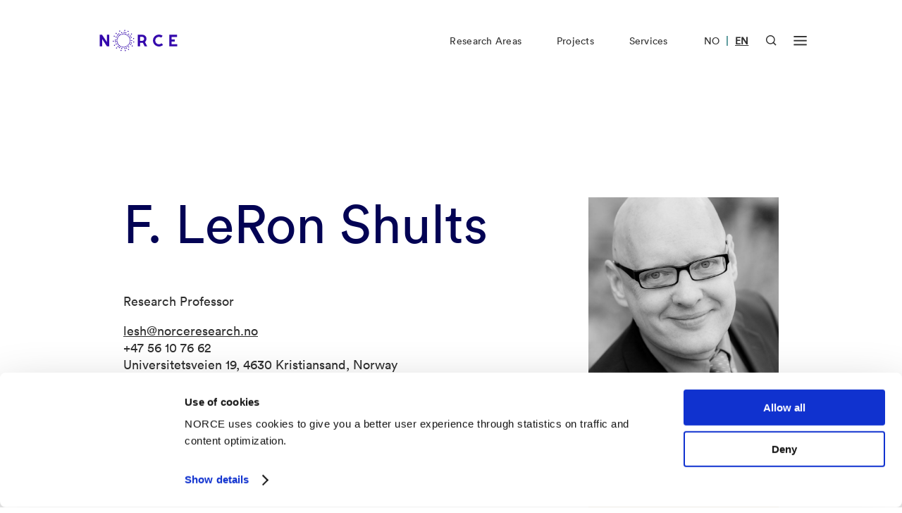

--- FILE ---
content_type: text/html
request_url: https://www.norceresearch.no/en/persons/f-leron-shults/330
body_size: 29858
content:

                    

    




<!DOCTYPE html>
<html lang="en" xml:lang="en">
<head>
    <!-- Required meta -->
    <meta charset="utf-8">
    <meta name="viewport" content="width=device-width, initial-scale=1.0">
    <link rel="apple-touch-icon" sizes="180x180" href="/favicon/apple-touch-icon.png">
    <link rel="icon" type="image/png" sizes="32x32" href="/favicon/favicon-32x32.png">
    <link rel="icon" type="image/png" sizes="16x16" href="/favicon/favicon-16x16.png">
    <link rel="manifest" href="/favicon/site.webmanifest">
    <link rel="mask-icon" href="/favicon/safari-pinned-tab.svg" color="#0e1940">
    <link rel="shortcut icon" href="/favicon/favicon.ico">
    <meta name="msapplication-TileColor" content="#0e1940">
    <meta name="msapplication-config" content="/favicon/browserconfig.xml">
    <meta name="theme-color" content="#ffffff">
    			<link rel="alternate" href="https://www.norceresearch.no/personer/f-leron-shults/330" hreflang="no">
		<link rel="alternate" href="https://www.norceresearch.no/en/persons/f-leron-shults/330" hreflang="en">
	    <!-- END: Required meta -->

    <!-- Docs only assets -->
    <link rel="stylesheet" href="/dist/docs.min.css?1758218536">
    <!-- END: Docs only assets -->

    <!-- Required assets -->
    <link rel="stylesheet" href="/dist/main.min.css?1761565655">
    <link rel="stylesheet" href="/dist/custom.min.css?1761565655">
    <link rel="stylesheet" href="https://cdn.jsdelivr.net/npm/@splidejs/splide@latest/dist/css/splide.min.css">
    <link rel="stylesheet" href="https://unpkg.com/aos@2.3.1/dist/aos.css">
    <link href="https://cdn.jsdelivr.net/npm/glider-js@1/glider.min.css" rel="stylesheet">

    
    				
					
	<title>F. LeRon Shults - Norce</title>
	<meta name="description" content="Research Professor">

	<meta property="fb:app_id" content="">
	<meta property="og:url" content="https://www.norceresearch.no/en/persons/f-leron-shults/330">
	<meta property="og:type" content="website">
	<meta property="og:title" content="F. LeRon Shults - Norce">
	<meta property="og:image" content="https://www.norceresearch.no/assets/images/user/_1200x630_crop_center-center_none/13117722/png-pic-of-me-professional.jpg?v=1768518791">
	<meta property="og:image:width" content="1200">
	<meta property="og:image:height" content="630">
	<meta property="og:description" content="Research Professor">
	<meta property="og:site_name" content="NORCE Research">
	<meta property="og:locale" content="en">
	<meta property="og:locale:alternate" content="nb">
	<meta property="og:locale:alternate" content="en">
	
	<meta name="twitter:card" content="summary_large_image">
	<meta name="twitter:site" content="">
	<meta name="twitter:url" content="https://www.norceresearch.no/en/persons/f-leron-shults/330">
	<meta name="twitter:title" content="F. LeRon Shults - Norce">
	<meta name="twitter:description" content="Research Professor">
	<meta name="twitter:image" content="https://www.norceresearch.no/assets/images/user/_1200x600_crop_center-center_none/13117722/png-pic-of-me-professional.jpg?v=1768518791">

	
	<link rel="home" href="https://www.norceresearch.no/en/">

            <link rel="canonical" href="https://www.norceresearch.no/en/persons/f-leron-shults/330">
    
                    <script
            id="Cookiebot"
            data-culture="en"
            src="https://consent.cookiebot.com/uc.js"
            data-cbid="ecf7f8fb-d968-4461-b557-5b9eabc73c96"
            data-blockingmode="auto"
        ></script>

        <script>
            var waitForTrackerCount = 0;
            function matomoWaitForTracker() {
                if (typeof _paq === 'undefined' || typeof Cookiebot === 'undefined') {
                    if (waitForTrackerCount < 40) {
                    setTimeout(matomoWaitForTracker, 250);
                    waitForTrackerCount++;
                    return;
                    }
                } else {
                    window.addEventListener('CookiebotOnAccept', function (e) {
                        consentSet();
                    });
                    window.addEventListener('CookiebotOnDecline', function (e) {
                        consentSet();
                    })
                }
            }
            function consentSet() {
                if (Cookiebot.consent.statistics) {
                    _paq.push(['setCookieConsentGiven']);
                    _paq.push(['setConsentGiven']);
                } else {
                    _paq.push(['forgetCookieConsentGiven']);
                    _paq.push(['forgetConsentGiven']);
                }
            }
            document.addEventListener('DOMContentLoaded', matomoWaitForTracker());
        </script>
    
                    <!-- Seeds Consulting -->
        <script>
            var _paq = window._paq = window._paq || [];
            _paq.push(['requireCookieConsent']);
            _paq.push(['trackPageView']);
            _paq.push(['enableLinkTracking']);
            (function() {
                var u="//stats.norceresearch.no/";
                _paq.push(['setTrackerUrl', u+'matomo.php']);
                _paq.push(['setSiteId', '23']);
                var d=document, g=d.createElement('script'), s=d.getElementsByTagName('script')[0];
                g.async=true; g.src=u+'matomo.js'; s.parentNode.insertBefore(g,s);
            })();
        </script>
        <!-- End Seeds Consulting Code -->
    
    	<style>
		.hide-article {
			display: none;
		}
		.hide-publication {
			display: none !important;
		}
	</style>
</head>
<body>

    <a href="#main-content" class="skip-to-main">Go straight to content</a>

    
	<div class="template-base-text-header template-employee">

		    



<header class="module module-nav  module-nav--default" data-x-data="{ searchOpen: false, menuOpen: false }" data-x-bind:class="{ 'open': searchOpen === true || menuOpen === true }">
    
        
    <nav class="width-constrainer-bigger nav-main">
        <div class="nav-brand">
            <a href="https://www.norceresearch.no/en/">
                                    <div data-x-show="searchOpen === false && menuOpen === false" class="nav-logo default" id="lottie-logo-default-animation"></div>
                    <div data-x-show="searchOpen === false && menuOpen === false" class="nav-logo white" id="lottie-logo-white-animation"></div>
                            </a>
        </div>
        <div class="nav-links" data-x-show="menuOpen === false">
            <ul>
                                                                                                                                                                                                                                
                            <li><a href="https://www.norceresearch.no/en/research-areas" >Research Areas</a></li>
                                                                                                                                                                                                                                        
                            <li><a href="https://www.norceresearch.no/en/projects" >Projects</a></li>
                                                                                                                                                                                                                                        
                            <li><a href="https://www.norceresearch.no/en/services" >Services</a></li>
                                                                        </ul>
        </div>
        
        <div class="nav-language-selector">
            <ul>
                                                                                                                                                                                                                                                                                                                                                                                                                                                                                                                                                                                                                                                                                                            
                                                                        
                                                            <li >
                                                                                                                <a href="https://www.norceresearch.no/personer/f-leron-shults/330" lang="no" aria-label="Visit our website in Norwegian">NO</a>
                                                                    </li>
                                                                                        <li class="divider">|</li>
                                                                                
                                                            <li  class="active" >
                                                                                                                <a href="https://www.norceresearch.no/en/persons/f-leron-shults/330" lang="en" aria-label="Visit our website in English">EN</a>
                                                                    </li>
                                                                                                    
                            </ul>
        </div>
        
        <div class="nav-icons">
            <button
                id="headerSearchButton"
                data-x-bind:aria-label="searchOpen ? 'Close Search' : 'Open Search'"
                aria-controls="headerSearchContainer"
                data-x-bind:aria-expanded="searchOpen ? 'true' : 'false'"
                class="nav-button-icon nav-button-icon-search"
                data-x-on:click="searchOpen = !searchOpen; menuOpen = false; headerSearchFocus()"
                data-x-bind:class="{ 'active': searchOpen === true }"
            >
                <svg data-x-show="searchOpen === false" width="21" height="21" viewBox="0 0 21 21" fill="none" xmlns="http://www.w3.org/2000/svg">
                    <path fill-rule="evenodd" clip-rule="evenodd" d="M8.875 2C5.07804 2 2 5.07804 2 8.875C2 12.672 5.07804 15.75 8.875 15.75C12.672 15.75 15.75 12.672 15.75 8.875C15.75 5.07804 12.672 2 8.875 2ZM0 8.875C0 3.97347 3.97347 0 8.875 0C13.7765 0 17.75 3.97347 17.75 8.875C17.75 13.7765 13.7765 17.75 8.875 17.75C3.97347 17.75 0 13.7765 0 8.875Z" fill="currentColor"/>
                    <path fill-rule="evenodd" clip-rule="evenodd" d="M14.4435 13.0297L20.414 19.0001L18.9998 20.4143L13.0293 14.4439L14.4435 13.0297Z" fill="currentColor"/>
                </svg>

                <svg style="display: none;" data-x-show="searchOpen === true" width="18" height="18" viewBox="0 0 18 18" fill="none" xmlns="http://www.w3.org/2000/svg">
                    <path fill-rule="evenodd" clip-rule="evenodd" d="M17.1644 2.25015L2.25015 17.1644L0.835938 15.7502L15.7502 0.835938L17.1644 2.25015Z" fill="currentColor"/>
                    <path fill-rule="evenodd" clip-rule="evenodd" d="M2.25015 0.835938L17.1644 15.7502L15.7502 17.1644L0.835938 2.25015L2.25015 0.835938Z" fill="currentColor"/>
                </svg>
            </button>
            <button
                id="headerMenuButton"
                data-x-bind:aria-label="menuOpen ? 'Close menu' : 'Open menu'"
                aria-haspopup="menu"
                aria-controls="headerMenuContainer"
                data-x-bind:aria-expanded="menuOpen ? 'true' : 'false'"
                class="nav-button-icon nav-button-icon-menu"
                data-x-on:click="menuOpen = !menuOpen; searchOpen = false"
                data-x-bind:class="{ 'active': menuOpen === true }"
            >
                <svg data-x-show="menuOpen === false" width="30" height="22" viewBox="0 0 30 22" fill="none" xmlns="http://www.w3.org/2000/svg">
                    <rect x="0.614258" y="18.0105" width="29" height="3" fill="currentColor"/>
                    <rect x="0.614258" y="9.0105" width="29" height="3" fill="currentColor"/>
                    <rect x="0.614258" y="0.010498" width="29" height="3" fill="currentColor"/>
                </svg>
                <svg style="display: none;" data-x-show="menuOpen === true" width="30" height="22" viewBox="-4 0 30 22" fill="none" xmlns="http://www.w3.org/2000/svg">
                    <path fill-rule="evenodd" clip-rule="evenodd" d="M20.682 3.18198L21.7426 2.12132L19.6213 0L18.5607 1.06066L10.8713 8.75L3.18198 1.06066L2.12132 0L0 2.12132L1.06066 3.18198L8.75 10.8713L1.06066 18.5607L0 19.6213L2.12132 21.7426L3.18198 20.682L10.8713 12.9926L18.5607 20.682L19.6213 21.7426L21.7426 19.6213L20.682 18.5607L12.9926 10.8713L20.682 3.18198Z" fill="currentColor"/>
                </svg>
            </button>
        </div>
    </nav>

        
    <nav class="width-constrainer nav-menu" style="visibility: hidden; opacity: 0; pointer-events: none;">

                    <div class="nav-menu-wrapper hide-mobile">
                <div class="menu-wrapper">
                                            <div class="col">
                            <div class="inner">
                                <div class="group">
                                                                            <a href="https://www.norceresearch.no/en/research-areas" class="big">Research Areas</a>
                                        
                                                                                                                                    <a href="https://www.norceresearch.no/en/research-area/klima">Climate</a>
                                                                                            <a href="https://www.norceresearch.no/en/research-area/energi">Energy</a>
                                                                                            <a href="https://www.norceresearch.no/en/research-area/miljo">Environment</a>
                                                                                            <a href="https://www.norceresearch.no/en/research-area/helse">Health</a>
                                                                                            <a href="https://www.norceresearch.no/en/research-area/social-sciences">Social Sciences</a>
                                                                                            <a href="https://www.norceresearch.no/en/research-area/teknologi">Technology</a>
                                                                                        </div>
                                            <div class="group">
                                                                                                            </div>
                            </div>
                        </div>
                                            <div class="col">
                            <div class="inner">
                                <div class="group">
                                                                            <a href="https://www.norceresearch.no/en/services" class="big">Services</a>
                                        
                                                                                                                                    <a href="https://www.norceresearch.no/en/testcentres-and-labs">Test Centres and Laboratories</a>
                                                                                            <a href="https://www.norceresearch.no/en/kunnskap-og-kompetansesentre">Competence Centres</a>
                                                                                            <a href="https://www.norceresearch.no/en/events">Events</a>
                                                                                        </div>
                                            <div class="group">
                                                                                                                    <a href="https://www.norceresearch.no/en/research-group" class="big">Research Groups</a>
                                        
                                                                                                                    <a href="https://www.norceresearch.no/en/research-topic" class="big">Research Topics</a>
                                        
                                                                                                                    <a href="https://www.norceresearch.no/en/focus-areas" class="big">Focus Areas</a>
                                        
                                                                                                            </div>
                            </div>
                        </div>
                                            <div class="col">
                            <div class="inner">
                                <div class="group">
                                                                            <a href="https://www.norceresearch.no/en/projects" class="big">Projects</a>
                                        
                                                                                                                    <a href="https://www.norceresearch.no/en/norce-publications" class="big">Publications</a>
                                        
                                                                                                                    <a href="https://www.norceresearch.no/en/news" class="big">News</a>
                                        
                                                                                                            </div>
                            </div>
                        </div>
                                            <div class="col">
                            <div class="inner">
                                <div class="group">
                                                                            <a href="https://www.norceresearch.no/en/about-us" class="big">About us</a>
                                        
                                                                                                                                    <a href="https://www.norceresearch.no/en/about-us/organisation">Organisation</a>
                                                                                            <a href="https://www.norceresearch.no/en/about-us/organisation">Corporate Management</a>
                                                                                            <a href="https://www.norceresearch.no/en/research-areas/our-departments">Research Departments</a>
                                                                                            <a href="https://www.norceresearch.no/en/about-us/ledige-stillinger">Vacancies</a>
                                                                                        </div>
                                            <div class="group">
                                                                                                                    <a href="https://www.norceresearch.no/en/contact-us" class="big">Contact us</a>
                                        
                                                                                                                                    <a href="https://www.norceresearch.no/en/persons">Find Employee</a>
                                                                                            <a href="https://www.norceresearch.no/en/about-us/media">For the Media</a>
                                                                                        </div>
                                            <div class="group">
                                                                                                            </div>
                            </div>
                        </div>
                                    </div>
            </div>
        
        <div class="nav-menu-wrapper show-mobile" id="headerMenuContainerMobile" aria-labelledby="headerMenuButton" data-x-show="menuOpen === true">
            <div class="menu-wrapper-upper menu-mobile">
                <div class="menu-wrapper">
                                            <div class="col">
                            <div class="inner">
                                <div class="group">
                                                                            <a href="https://www.norceresearch.no/en/research-areas" class="big">Research Areas</a>
                                        
                                                                                                                                    <a href="https://www.norceresearch.no/en/research-area/klima">Climate</a>
                                                                                            <a href="https://www.norceresearch.no/en/research-area/energi">Energy</a>
                                                                                            <a href="https://www.norceresearch.no/en/research-area/miljo">Environment</a>
                                                                                            <a href="https://www.norceresearch.no/en/research-area/helse">Health</a>
                                                                                            <a href="https://www.norceresearch.no/en/research-area/social-sciences">Social Sciences</a>
                                                                                            <a href="https://www.norceresearch.no/en/research-area/teknologi">Technology</a>
                                                                                        </div>
                                            <div class="group">
                                                                                                            </div>
                            </div>
                        </div>
                                            <div class="col">
                            <div class="inner">
                                <div class="group">
                                                                            <a href="https://www.norceresearch.no/en/services" class="big">Services</a>
                                        
                                                                                                                                    <a href="https://www.norceresearch.no/en/testcentres-and-labs">Test Centres and Laboratories</a>
                                                                                            <a href="https://www.norceresearch.no/en/kunnskap-og-kompetansesentre">Competence Centres</a>
                                                                                            <a href="https://www.norceresearch.no/en/events">Events</a>
                                                                                        </div>
                                            <div class="group">
                                                                                                                    <a href="https://www.norceresearch.no/en/research-group" class="big">Research Groups</a>
                                        
                                                                                                                    <a href="https://www.norceresearch.no/en/research-topic" class="big">Research Topics</a>
                                        
                                                                                                                    <a href="https://www.norceresearch.no/en/focus-areas" class="big">Focus Areas</a>
                                        
                                                                                                            </div>
                            </div>
                        </div>
                                            <div class="col">
                            <div class="inner">
                                <div class="group">
                                                                            <a href="https://www.norceresearch.no/en/projects" class="big">Projects</a>
                                        
                                                                                                                    <a href="https://www.norceresearch.no/en/norce-publications" class="big">Publications</a>
                                        
                                                                                                                    <a href="https://www.norceresearch.no/en/news" class="big">News</a>
                                        
                                                                                                            </div>
                            </div>
                        </div>
                                            <div class="col double-col">
                            <div class="inner">
                                <div class="group">
                                                                            <a href="https://www.norceresearch.no/en/about-us" class="big">About us</a>
                                        
                                                                                                                                    <a href="https://www.norceresearch.no/en/about-us/organisation">Organisation</a>
                                                                                            <a href="https://www.norceresearch.no/en/about-us/organisation">Corporate Management</a>
                                                                                            <a href="https://www.norceresearch.no/en/research-areas/our-departments">Research Departments</a>
                                                                                            <a href="https://www.norceresearch.no/en/about-us/ledige-stillinger">Vacancies</a>
                                                                                        </div>
                                            <div class="group">
                                                                                                                    <a href="https://www.norceresearch.no/en/contact-us" class="big">Contact us</a>
                                        
                                                                                                                                    <a href="https://www.norceresearch.no/en/persons">Find Employee</a>
                                                                                            <a href="https://www.norceresearch.no/en/about-us/media">For the Media</a>
                                                                                        </div>
                                            <div class="group">
                                                                                                            </div>
                            </div>
                        </div>
                                    </div>
            </div>
        </div>

        <div class="nav-search-wrapper" id="headerSearchContainer" aria-labelledby="headerSearchButton" data-x-show="searchOpen === true">
            <div class="search-wrapper-inner">
                <div class="search-field-wrapper">
                    <form action="https://www.norceresearch.no/en/search" method="get">
                        <label for="headerSearchInput">Search...</label>
                        <input type="search" id="headerSearchInput" class="search-field" placeholder="Search..." name="q" role="searchbox">
                        <button class="search-field-icon" aria-label="Search...">
                            <svg width="36" height="36" viewBox="0 0 36 36" fill="none" xmlns="http://www.w3.org/2000/svg">
                                <path d="M16.5 28.5C23.1274 28.5 28.5 23.1274 28.5 16.5C28.5 9.87258 23.1274 4.5 16.5 4.5C9.87258 4.5 4.5 9.87258 4.5 16.5C4.5 23.1274 9.87258 28.5 16.5 28.5Z" stroke="white" stroke-width="3.6" stroke-linecap="square"/>
                                <path d="M31.4996 31.5001L24.9746 24.9751" stroke="white" stroke-width="3.6" stroke-linecap="square"/>
                            </svg>
                        </button>
                    </form>
                </div>
            </div>
        </div>
    </nav>
</header>

		<main id="main-content">

		<div class="module-hero module-hero--text ">
    <div class="width-constrainer">

        
        
        
        
        
        
        
        
    </div>
</div>

		
		<div class="employee-content">
			<div class="width-constrainer-row">
				<div class="employee-article">
					<h1 class="employee-title">
						F. LeRon Shults
					</h1>
					<div class="employee-intro-text">
						<p>
							
	
	Research Professor

						</p>
						<p>
															<a class="contact-link" href="mailto:lesh@norceresearch.no">lesh@norceresearch.no</a><br>
																						+47 56 10 76 62
								<br>
																													Universitetsveien 19, 4630 Kristiansand, Norway
													</p>
					</div>
					<div class="employee-article-text">
																								</div>
				</div>
				<div class="employee-info">
																					<div class="employee-image">
						<img src="https://www.norceresearch.no/assets/images/user/_800x800_crop_center-center_100_none/13117722/png-pic-of-me-professional.jpg?v=1768518792" alt="F. LeRon Shults">
					</div>
					<div class="employee-text">
																					<h2>Division</h2>
								<p>
									Health &amp; Social Sciences
								</p>
													
													<h2>Research themes</h2>
							<p>
																									<a href="https://www.norceresearch.no/en/research-theme/computer-modeling-and-social-simulation">Computer Modeling and Social Simulation</a>
																								</p>
						
													<h2>Research Groups</h2>
							<p>
																	<a href="https://www.norceresearch.no/en/research-group/cmss">Center for Modeling Social Systems</a>
																								</p>
						
													<h2>More information about
								LeRon</h2>
																			<p>
								<a href="https://nva.sikt.no/research-profile/328834">See profile in NVA</a>
							</p>
																			<p>
																											<a href="https://leronshultsblog.com/">Open CV</a>
																								</p>
						
																				<a href="https://www.norceresearch.no/assets/images/pressebilder/png-pic-of-me-professional.JPG?v=1674722172" target="_blank" class="employee-download-image">
								<svg width="13" height="22" viewbox="0 0 13 22" fill="none" xmlns="http://www.w3.org/2000/svg">
									<path d="M6.18229 1L6.18229 15.5003M10.2656 12.0003L6.18229 16.0836L2.09896 12.0003" stroke="#303030" stroke-width="1.4" stroke-linecap="square"/>
									<path d="M0 21H13" stroke="#303030" stroke-width="1.4"/>
								</svg>
								<span>
									Download pressphoto<br>

																												Source:
										F. LeRon Shults
																	</span>
							</a>
											</div>
				</div>
			</div>
		</div>

				
		
				
																																										
		
					
  
        

  

<div class="module-title">
  <div class="width-constrainer">
    <h2 class="module-title-text">
              Projects
          </h2>
    
    
          <a href="https://www.norceresearch.no/en/projects" class="module-title-link hide-mobile">
        See all
      </a>
      </div>
</div>

<div class="width-constrainer-row slider-mobile">

      
<div class="module module-project-card ">
    <a href="https://www.norceresearch.no/en/projects/proclimate" class="inner">

                    <div class="tag-name">Projects</div>
        		
      	<div class="bottom-text">

          	<h2 class="description">
            	PROCLIMATE
          	</h2>
          
		  	<p class="link-indicator">See the project</p>

      	</div>

		
      	<div class="decorative-image">
          	<svg width="268" height="256" viewBox="0 0 268 256" xmlns="http://www.w3.org/2000/svg"><path d="M157.03 6.73381C157.03 8.06563 156.617 9.36754 155.844 10.4749C155.071 11.5823 153.973 12.4454 152.687 12.955C151.402 13.4647 149.988 13.5981 148.623 13.3382C147.259 13.0784 146.005 12.4371 145.021 11.4953C144.038 10.5536 143.368 9.35374 143.096 8.04751C142.825 6.74128 142.964 5.38734 143.496 4.15689C144.029 2.92645 144.93 1.87477 146.087 1.13485C147.244 0.394931 148.604 0 149.995 0C151.861 0 153.65 0.709454 154.97 1.97229C156.289 3.23512 157.03 4.94789 157.03 6.73381Z M94.0573 14.6127C94.0573 15.9445 93.6447 17.2465 92.8717 18.3538C92.0988 19.4612 91.0001 20.3243 89.7147 20.8339C88.4294 21.3436 87.015 21.477 85.6504 21.2171C84.2859 20.9573 83.0324 20.316 82.0486 19.3742C81.0648 18.4325 80.3949 17.2326 80.1235 15.9264C79.852 14.6202 79.9913 13.2662 80.5238 12.0358C81.0562 10.8054 81.9578 9.75368 83.1146 9.01376C84.2714 8.27384 85.6315 7.87891 87.0228 7.87891C88.8884 7.87891 90.6777 8.58836 91.9969 9.85119C93.3161 11.114 94.0573 12.8268 94.0573 14.6127Z M82.5807 48.3589C82.5807 49.6908 82.1681 50.9927 81.3952 52.1001C80.6222 53.2075 79.5236 54.0706 78.2382 54.5802C76.9528 55.0899 75.5384 55.2233 74.1738 54.9634C72.8093 54.7036 71.5559 54.0623 70.5721 53.1205C69.5883 52.1787 68.9183 50.9789 68.6469 49.6726C68.3755 48.3664 68.5148 47.0124 69.0472 45.782C69.5796 44.5515 70.4812 43.4998 71.6381 42.7599C72.7949 42.0199 74.1549 41.625 75.5462 41.625C77.4119 41.625 79.2011 42.3345 80.5203 43.5973C81.8395 44.8602 82.5807 46.573 82.5807 48.3589Z M49.9203 42.8654C49.9085 44.1947 49.4859 45.491 48.7058 46.5908C47.9257 47.6906 46.823 48.5448 45.5366 49.0457C44.2502 49.5466 42.8378 49.6719 41.4772 49.4056C40.1166 49.1393 38.8687 48.4935 37.8909 47.5495C36.9131 46.6055 36.249 45.4056 35.9824 44.1009C35.7158 42.7963 35.8586 41.4453 36.3927 40.2181C36.9268 38.991 37.8284 37.9427 38.9839 37.2052C40.1394 36.4678 41.4971 36.0743 42.8858 36.0742C44.7514 36.0742 46.5407 36.7837 47.8599 38.0465C49.1791 39.3094 49.9203 41.0222 49.9203 42.8081 M66.6159 61.7693C66.6159 63.1011 66.2033 64.4031 65.4303 65.5105C64.6574 66.6179 63.5587 67.4811 62.2733 67.9908C60.988 68.5005 59.5736 68.6338 58.209 68.374C56.8444 68.1141 55.591 67.4728 54.6072 66.531C53.6234 65.5892 52.9535 64.3893 52.682 63.083C52.4106 61.7767 52.5499 60.4227 53.0823 59.1922C53.6148 57.9617 54.5164 56.91 55.6732 56.1701C56.83 55.4301 58.1901 55.0352 59.5814 55.0352C61.447 55.0352 63.2363 55.7446 64.5555 57.0075C65.8747 58.2704 66.6159 59.9833 66.6159 61.7693Z M49.4986 85.8239C49.4986 87.1557 49.0861 88.4577 48.3131 89.5651C47.5402 90.6725 46.4415 91.5356 45.1562 92.0453C43.8708 92.5549 42.4564 92.6883 41.0918 92.4285C39.7273 92.1686 38.4738 91.5273 37.49 90.5855C36.5063 89.6438 35.8363 88.4439 35.5649 87.1376C35.2934 85.8313 35.4327 84.4773 35.9652 83.2469C36.4976 82.0164 37.3992 80.9647 38.556 80.2247C39.7128 79.4848 41.0729 79.0898 42.4642 79.0898C44.3298 79.0898 46.1191 79.7993 47.4383 81.0622C48.7575 82.3251 49.4986 84.0379 49.4986 85.8239Z M118.631 32.8884C118.631 34.2203 118.219 35.5223 117.446 36.6297C116.673 37.7371 115.574 38.6002 114.289 39.1099C113.004 39.6196 111.589 39.7529 110.225 39.4931C108.86 39.2333 107.607 38.5919 106.623 37.6501C105.639 36.7083 104.969 35.5085 104.698 34.2022C104.426 32.8959 104.566 31.5419 105.098 30.3114C105.63 29.0809 106.532 28.0292 107.689 27.2892C108.846 26.5492 110.206 26.1543 111.597 26.1543C113.463 26.1543 115.252 26.8638 116.571 28.1267C117.89 29.3896 118.631 31.1024 118.631 32.8884Z M148.96 30.6928C148.96 32.0246 148.547 33.3265 147.774 34.4339C147.001 35.5413 145.902 36.4044 144.617 36.914C143.332 37.4237 141.917 37.557 140.553 37.2972C139.188 37.0374 137.935 36.3961 136.951 35.4543C135.967 34.5126 135.297 33.3127 135.026 32.0065C134.754 30.7003 134.894 29.3463 135.426 28.1159C135.959 26.8854 136.86 25.8338 138.017 25.0938C139.174 24.3539 140.534 23.959 141.925 23.959C143.791 23.959 145.58 24.6684 146.899 25.9313C148.218 27.1941 148.96 28.9069 148.96 30.6928Z M169.842 34.1656C169.842 35.4975 169.43 36.7995 168.657 37.9069C167.884 39.0143 166.785 39.8774 165.5 40.3871C164.215 40.8967 162.8 41.0301 161.436 40.7703C160.071 40.5104 158.818 39.8691 157.834 38.9273C156.85 37.9855 156.18 36.7857 155.909 35.4794C155.637 34.1731 155.776 32.8191 156.309 31.5887C156.841 30.3582 157.743 29.3065 158.9 28.5665C160.057 27.8266 161.417 27.4316 162.808 27.4316C163.732 27.4316 164.646 27.6058 165.5 27.9442C166.353 28.2827 167.129 28.7787 167.782 29.404C168.435 30.0293 168.953 30.7717 169.307 31.5887C169.66 32.4057 169.842 33.2813 169.842 34.1656Z M204.956 51.6207C204.956 52.9526 204.543 54.2545 203.77 55.3619C202.997 56.4693 201.899 57.3325 200.613 57.8421C199.328 58.3518 197.913 58.4852 196.549 58.2253C195.184 57.9655 193.931 57.3242 192.947 56.3824C191.963 55.4406 191.293 54.2407 191.022 52.9345C190.75 51.6282 190.89 50.2742 191.422 49.0437C191.955 47.8133 192.856 46.7615 194.013 46.0216C195.17 45.2817 196.53 44.8867 197.921 44.8867C199.787 44.8867 201.576 45.5962 202.895 46.8591C204.215 48.1219 204.956 49.8348 204.956 51.6207Z M239.592 49.8081C239.592 51.14 239.18 52.4419 238.407 53.5493C237.634 54.6567 236.535 55.5198 235.25 56.0294C233.964 56.5391 232.55 56.6725 231.186 56.4126C229.821 56.1528 228.568 55.5115 227.584 54.5697C226.6 53.628 225.93 52.4281 225.659 51.1218C225.387 49.8156 225.526 48.4616 226.059 47.2312C226.591 46.0007 227.493 44.949 228.65 44.2091C229.807 43.4692 231.167 43.0742 232.558 43.0742C234.424 43.0742 236.213 43.7837 237.532 45.0465C238.851 46.3094 239.592 48.0222 239.592 49.8081Z M146.53 49.5974C146.53 50.9293 146.117 52.2312 145.344 53.3387C144.571 54.4461 143.473 55.3092 142.187 55.8189C140.902 56.3286 139.488 56.4619 138.123 56.2021C136.759 55.9423 135.505 55.3009 134.521 54.3591C133.538 53.4173 132.868 52.2174 132.596 50.9111C132.325 49.6049 132.464 48.2509 132.996 47.0204C133.529 45.7899 134.43 44.7381 135.587 43.9982C136.744 43.2582 138.104 42.8633 139.495 42.8633C141.361 42.8633 143.15 43.5728 144.47 44.8357C145.789 46.0985 146.53 47.8114 146.53 49.5974Z M185.366 61.6558C185.366 62.9876 184.953 64.2896 184.18 65.3969C183.407 66.5043 182.309 67.3674 181.023 67.8771C179.738 68.3868 178.324 68.5201 176.959 68.2603C175.594 68.0005 174.341 67.3591 173.357 66.4174C172.373 65.4756 171.703 64.2758 171.432 62.9695C171.161 61.6633 171.3 60.3093 171.832 59.0788C172.365 57.8484 173.266 56.7967 174.423 56.0567C175.58 55.3168 176.94 54.9219 178.331 54.9219C179.255 54.9219 180.17 55.0961 181.023 55.4345C181.877 55.7729 182.652 56.2689 183.305 56.8942C183.959 57.5195 184.477 58.2618 184.83 59.0788C185.184 59.8958 185.366 60.7715 185.366 61.6558Z M201.249 74.226C201.249 75.5578 200.836 76.8597 200.063 77.9671C199.29 79.0745 198.192 79.9376 196.906 80.4472C195.621 80.9569 194.206 81.0902 192.842 80.8304C191.477 80.5706 190.224 79.9293 189.24 78.9875C188.256 78.0458 187.586 76.8459 187.315 75.5397C187.043 74.2335 187.183 72.8795 187.715 71.6491C188.248 70.4186 189.149 69.367 190.306 68.627C191.463 67.8871 192.823 67.4922 194.214 67.4922C196.08 67.4922 197.869 68.2016 199.188 69.4645C200.508 70.7273 201.249 72.4401 201.249 74.226Z M225.678 72.9097C225.678 74.2415 225.266 75.5435 224.493 76.6509C223.72 77.7582 222.621 78.6213 221.336 79.131C220.05 79.6407 218.636 79.774 217.272 79.5142C215.907 79.2544 214.654 78.613 213.67 77.6713C212.686 76.7295 212.016 75.5297 211.745 74.2234C211.473 72.9172 211.612 71.5632 212.145 70.3327C212.677 69.1023 213.579 68.0506 214.736 67.3107C215.893 66.5707 217.253 66.1758 218.644 66.1758C220.51 66.1758 222.299 66.8852 223.618 68.1481C224.937 69.4109 225.678 71.1238 225.678 72.9097Z M213.385 90.0973C213.385 91.4291 212.973 92.7311 212.2 93.8385C211.427 94.9459 210.328 95.809 209.043 96.3187C207.757 96.8284 206.343 96.9617 204.979 96.7019C203.614 96.4421 202.361 95.8007 201.377 94.8589C200.393 93.9172 199.723 92.7173 199.452 91.411C199.18 90.1048 199.319 88.7508 199.852 87.5203C200.384 86.2898 201.286 85.2381 202.443 84.4982C203.6 83.7582 204.96 83.3633 206.351 83.3633C208.217 83.3633 210.006 84.0728 211.325 85.3356C212.644 86.5985 213.385 88.3113 213.385 90.0973Z M235.803 90.7847C235.803 92.1165 235.391 93.4185 234.618 94.5258C233.845 95.6332 232.746 96.4963 231.461 97.006C230.175 97.5157 228.761 97.649 227.397 97.3892C226.032 97.1294 224.779 96.488 223.795 95.5463C222.811 94.6045 222.141 93.4047 221.87 92.0984C221.598 90.7922 221.737 89.4382 222.27 88.2077C222.802 86.9773 223.704 85.9256 224.861 85.1856C226.018 84.4457 227.378 84.0508 228.769 84.0508C229.693 84.0508 230.607 84.225 231.461 84.5634C232.314 84.9018 233.09 85.3978 233.743 86.0231C234.396 86.6484 234.914 87.3907 235.268 88.2077C235.621 89.0247 235.803 89.9004 235.803 90.7847Z M266.835 104.748C266.835 106.079 266.422 107.381 265.649 108.489C264.876 109.596 263.777 110.459 262.492 110.969C261.207 111.479 259.792 111.612 258.428 111.352C257.063 111.092 255.81 110.451 254.826 109.509C253.842 108.567 253.172 107.368 252.901 106.061C252.629 104.755 252.769 103.401 253.301 102.171C253.834 100.94 254.735 99.8885 255.892 99.1485C257.049 98.4086 258.409 98.0137 259.8 98.0137C261.666 98.0137 263.455 98.7231 264.774 99.986C266.093 101.249 266.835 102.962 266.835 104.748Z M267.928 145.476C267.928 146.808 267.516 148.11 266.743 149.217C265.97 150.325 264.871 151.188 263.586 151.698C262.3 152.207 260.886 152.341 259.522 152.081C258.157 151.821 256.904 151.18 255.92 150.238C254.936 149.296 254.266 148.096 253.995 146.79C253.723 145.484 253.862 144.13 254.395 142.899C254.927 141.669 255.829 140.617 256.986 139.877C258.143 139.137 259.503 138.742 260.894 138.742C262.76 138.742 264.549 139.452 265.868 140.715C267.187 141.977 267.928 143.69 267.928 145.476Z M239.014 156.884C239.014 158.216 238.602 159.518 237.829 160.625C237.056 161.733 235.957 162.596 234.672 163.105C233.386 163.615 231.972 163.748 230.607 163.489C229.243 163.229 227.989 162.587 227.006 161.646C226.022 160.704 225.352 159.504 225.08 158.198C224.809 156.892 224.948 155.538 225.481 154.307C226.013 153.077 226.915 152.025 228.072 151.285C229.228 150.545 230.589 150.15 231.98 150.15C233.845 150.15 235.635 150.86 236.954 152.123C238.273 153.386 239.014 155.098 239.014 156.884Z M221.037 147.631C221.057 148.967 220.661 150.278 219.9 151.398C219.139 152.518 218.048 153.395 216.764 153.92C215.481 154.444 214.063 154.591 212.692 154.342C211.321 154.093 210.058 153.46 209.065 152.522C208.071 151.584 207.391 150.384 207.111 149.075C206.832 147.767 206.965 146.408 207.495 145.172C208.024 143.936 208.925 142.878 210.084 142.134C211.243 141.39 212.607 140.992 214.003 140.992C215.868 140.992 217.657 141.702 218.977 142.965C220.296 144.227 221.037 145.94 221.037 147.726 M213.467 165.964C213.467 167.297 213.054 168.6 212.281 169.708C211.507 170.816 210.407 171.679 209.12 172.188C207.834 172.697 206.418 172.829 205.053 172.568C203.688 172.306 202.435 171.663 201.452 170.719C200.469 169.776 199.8 168.574 199.531 167.267C199.262 165.959 199.404 164.604 199.94 163.374C200.475 162.144 201.38 161.094 202.539 160.356C203.699 159.618 205.061 159.227 206.453 159.23C208.319 159.23 210.108 159.94 211.427 161.203C212.746 162.466 213.487 164.179 213.487 165.964 M230.682 175.578C230.682 176.909 230.27 178.211 229.497 179.319C228.724 180.426 227.625 181.289 226.34 181.799C225.054 182.309 223.64 182.442 222.275 182.182C220.911 181.922 219.657 181.281 218.674 180.339C217.69 179.397 217.02 178.198 216.748 176.891C216.477 175.585 216.616 174.231 217.149 173.001C217.681 171.77 218.583 170.719 219.74 169.979C220.896 169.239 222.256 168.844 223.648 168.844C224.572 168.844 225.486 169.018 226.34 169.356C227.193 169.695 227.969 170.191 228.622 170.816C229.275 171.441 229.793 172.184 230.147 173.001C230.5 173.818 230.682 174.693 230.682 175.578Z M249.592 193.187C249.592 194.519 249.18 195.821 248.407 196.928C247.634 198.036 246.535 198.899 245.25 199.408C243.965 199.918 242.55 200.051 241.186 199.792C239.821 199.532 238.568 198.89 237.584 197.949C236.6 197.007 235.93 195.807 235.659 194.501C235.387 193.194 235.526 191.841 236.059 190.61C236.591 189.38 237.493 188.328 238.65 187.588C239.807 186.848 241.167 186.453 242.558 186.453C244.424 186.453 246.213 187.163 247.532 188.425C248.851 189.688 249.592 191.401 249.592 193.187Z M201.37 181.892C201.37 183.224 200.957 184.526 200.184 185.633C199.411 186.741 198.313 187.604 197.027 188.113C195.742 188.623 194.327 188.756 192.963 188.497C191.598 188.237 190.345 187.595 189.361 186.654C188.377 185.712 187.707 184.512 187.436 183.206C187.165 181.9 187.304 180.546 187.836 179.315C188.369 178.085 189.27 177.033 190.427 176.293C191.584 175.553 192.944 175.158 194.335 175.158C196.201 175.158 197.99 175.868 199.309 177.131C200.629 178.393 201.37 180.106 201.37 181.892Z M205.135 204.441C205.135 205.773 204.723 207.075 203.95 208.182C203.177 209.289 202.078 210.153 200.793 210.662C199.507 211.172 198.093 211.305 196.729 211.045C195.364 210.786 194.111 210.144 193.127 209.203C192.143 208.261 191.473 207.061 191.202 205.755C190.93 204.448 191.069 203.094 191.602 201.864C192.134 200.634 193.036 199.582 194.193 198.842C195.35 198.102 196.71 197.707 198.101 197.707C199.967 197.707 201.756 198.416 203.075 199.679C204.394 200.942 205.135 202.655 205.135 204.441Z M185.526 194.406C185.526 195.738 185.113 197.04 184.34 198.147C183.568 199.254 182.469 200.117 181.184 200.627C179.898 201.137 178.484 201.27 177.119 201.01C175.755 200.75 174.501 200.109 173.517 199.167C172.534 198.226 171.864 197.026 171.592 195.719C171.321 194.413 171.46 193.059 171.993 191.829C172.525 190.598 173.427 189.547 174.583 188.807C175.74 188.067 177.1 187.672 178.492 187.672C180.357 187.672 182.146 188.381 183.466 189.644C184.785 190.907 185.526 192.62 185.526 194.406Z M166.913 202.857C166.913 204.189 166.5 205.491 165.727 206.598C164.954 207.705 163.856 208.569 162.57 209.078C161.285 209.588 159.87 209.721 158.506 209.461C157.141 209.202 155.888 208.56 154.904 207.619C153.92 206.677 153.25 205.477 152.979 204.171C152.708 202.864 152.847 201.51 153.379 200.28C153.912 199.05 154.813 197.998 155.97 197.258C157.127 196.518 158.487 196.123 159.878 196.123C161.744 196.123 163.533 196.833 164.852 198.095C166.172 199.358 166.913 201.071 166.913 202.857Z M178.811 219.015C178.811 220.347 178.399 221.649 177.626 222.756C176.853 223.864 175.754 224.727 174.469 225.236C173.183 225.746 171.769 225.879 170.404 225.62C169.04 225.36 167.786 224.718 166.803 223.777C165.819 222.835 165.149 221.635 164.877 220.329C164.606 219.023 164.745 217.669 165.278 216.438C165.81 215.208 166.712 214.156 167.869 213.416C169.025 212.676 170.385 212.281 171.777 212.281C173.642 212.281 175.432 212.991 176.751 214.253C178.07 215.516 178.811 217.229 178.811 219.015Z M158.346 224.433C158.346 225.765 157.934 227.067 157.161 228.174C156.388 229.282 155.289 230.145 154.004 230.654C152.718 231.164 151.304 231.297 149.939 231.037C148.575 230.778 147.321 230.136 146.338 229.195C145.354 228.253 144.684 227.053 144.413 225.747C144.141 224.44 144.28 223.087 144.813 221.856C145.345 220.626 146.247 219.574 147.404 218.834C148.561 218.094 149.921 217.699 151.312 217.699C153.178 217.699 154.967 218.409 156.286 219.672C157.605 220.934 158.346 222.647 158.346 224.433Z M118.768 223.345C118.768 224.677 118.356 225.979 117.583 227.086C116.81 228.194 115.711 229.057 114.426 229.567C113.14 230.076 111.726 230.21 110.361 229.95C108.997 229.69 107.743 229.049 106.76 228.107C105.776 227.165 105.106 225.965 104.834 224.659C104.563 223.353 104.702 221.999 105.235 220.768C105.767 219.538 106.669 218.486 107.826 217.746C108.982 217.006 110.342 216.611 111.734 216.611C113.599 216.611 115.389 217.321 116.708 218.584C118.027 219.847 118.768 221.559 118.768 223.345Z M110.28 246.638C110.28 247.97 109.867 249.272 109.094 250.379C108.321 251.487 107.223 252.35 105.937 252.86C104.652 253.369 103.238 253.503 101.873 253.243C100.509 252.983 99.2551 252.342 98.2713 251.4C97.2875 250.458 96.6175 249.258 96.3461 247.952C96.0747 246.646 96.214 245.292 96.7464 244.061C97.2788 242.831 98.1805 241.779 99.3373 241.039C100.494 240.299 101.854 239.904 103.245 239.904C105.111 239.904 106.9 240.614 108.22 241.877C109.539 243.14 110.28 244.852 110.28 246.638Z M126.163 205.318C126.163 206.65 125.75 207.952 124.977 209.059C124.204 210.166 123.106 211.029 121.82 211.539C120.535 212.049 119.12 212.182 117.756 211.922C116.391 211.662 115.138 211.021 114.154 210.079C113.17 209.138 112.5 207.938 112.229 206.631C111.958 205.325 112.097 203.971 112.629 202.741C113.162 201.51 114.063 200.459 115.22 199.719C116.377 198.979 117.737 198.584 119.128 198.584C120.994 198.584 122.783 199.293 124.102 200.556C125.422 201.819 126.163 203.532 126.163 205.318Z M146.671 206.539C146.671 207.871 146.258 209.173 145.485 210.28C144.712 211.387 143.613 212.25 142.328 212.76C141.043 213.27 139.628 213.403 138.264 213.143C136.899 212.883 135.646 212.242 134.662 211.3C133.678 210.359 133.008 209.159 132.737 207.852C132.465 206.546 132.605 205.192 133.137 203.962C133.669 202.731 134.571 201.68 135.728 200.94C136.885 200.2 138.245 199.805 139.636 199.805C141.502 199.805 143.291 200.514 144.61 201.777C145.929 203.04 146.671 204.753 146.671 206.539Z M163.327 248.546C163.327 249.878 162.914 251.18 162.141 252.288C161.368 253.395 160.27 254.258 158.984 254.768C157.699 255.277 156.284 255.411 154.92 255.151C153.555 254.891 152.302 254.25 151.318 253.308C150.334 252.366 149.664 251.166 149.393 249.86C149.122 248.554 149.261 247.2 149.793 245.969C150.326 244.739 151.227 243.687 152.384 242.947C153.541 242.207 154.901 241.812 156.292 241.812C158.158 241.812 159.947 242.522 161.266 243.785C162.586 245.048 163.327 246.76 163.327 248.546Z M203.483 234.962C203.483 236.294 203.07 237.596 202.298 238.704C201.525 239.811 200.426 240.674 199.141 241.184C197.855 241.693 196.441 241.827 195.076 241.567C193.712 241.307 192.458 240.666 191.474 239.724C190.491 238.782 189.821 237.582 189.549 236.276C189.278 234.97 189.417 233.616 189.95 232.385C190.482 231.155 191.384 230.103 192.54 229.363C193.697 228.623 195.057 228.229 196.449 228.229C198.314 228.229 200.103 228.938 201.423 230.201C202.742 231.464 203.483 233.176 203.483 234.962Z M220.999 108.39C220.999 109.722 220.586 111.024 219.813 112.131C219.04 113.239 217.942 114.102 216.656 114.612C215.371 115.121 213.956 115.255 212.592 114.995C211.227 114.735 209.974 114.094 208.99 113.152C208.006 112.21 207.336 111.01 207.065 109.704C206.793 108.398 206.933 107.044 207.465 105.813C207.998 104.583 208.899 103.531 210.056 102.791C211.213 102.051 212.573 101.656 213.964 101.656C215.83 101.656 217.619 102.366 218.938 103.629C220.257 104.891 220.999 106.604 220.999 108.39Z M223.608 128.097C223.608 129.429 223.195 130.731 222.423 131.839C221.65 132.946 220.551 133.809 219.266 134.319C217.98 134.828 216.566 134.962 215.201 134.702C213.837 134.442 212.583 133.801 211.599 132.859C210.616 131.917 209.946 130.717 209.674 129.411C209.403 128.105 209.542 126.751 210.075 125.52C210.607 124.29 211.509 123.238 212.665 122.498C213.822 121.758 215.182 121.363 216.574 121.363C218.439 121.363 220.228 122.073 221.548 123.336C222.867 124.598 223.608 126.311 223.608 128.097Z M125.983 50.8942C125.983 52.226 125.57 53.528 124.798 54.6354C124.025 55.7428 122.926 56.6059 121.641 57.1156C120.355 57.6253 118.941 57.7586 117.576 57.4988C116.212 57.2389 114.958 56.5976 113.974 55.6558C112.991 54.7141 112.321 53.5142 112.049 52.2079C111.778 50.9016 111.917 49.5476 112.45 48.3172C112.982 47.0867 113.884 46.035 115.04 45.295C116.197 44.5551 117.557 44.1602 118.949 44.1602C120.814 44.1602 122.603 44.8696 123.923 46.1325C125.242 47.3954 125.983 49.1082 125.983 50.8942Z M166.733 53.2417C166.733 54.5736 166.32 55.8755 165.548 56.9829C164.775 58.0903 163.676 58.9534 162.391 59.463C161.105 59.9727 159.691 60.1061 158.326 59.8462C156.962 59.5864 155.708 58.9451 154.724 58.0033C153.741 57.0616 153.071 55.8617 152.799 54.5554C152.528 53.2492 152.667 51.8952 153.2 50.6648C153.732 49.4343 154.634 48.3826 155.79 47.6427C156.947 46.9027 158.307 46.5078 159.699 46.5078C161.564 46.5078 163.353 47.2173 164.673 48.4801C165.992 49.743 166.733 51.4558 166.733 53.2417Z M106.432 57.0581C106.432 58.39 106.02 59.6919 105.247 60.7993C104.474 61.9067 103.375 62.7698 102.09 63.2794C100.804 63.7891 99.39 63.9225 98.0254 63.6626C96.6608 63.4028 95.4074 62.7615 94.4237 61.8197C93.4399 60.878 92.7699 59.6781 92.4985 58.3718C92.227 57.0656 92.3663 55.7116 92.8988 54.4812C93.4312 53.2507 94.3328 52.199 95.4896 51.4591C96.6464 50.7192 98.0065 50.3242 99.3978 50.3242C101.263 50.3242 103.053 51.0337 104.372 52.2965C105.691 53.5594 106.432 55.2722 106.432 57.0581Z M89.0768 67.586C89.0807 68.9187 88.6715 70.2225 87.9009 71.3324C87.1304 72.4423 86.0331 73.3084 84.7481 73.821C83.4631 74.3336 82.048 74.4697 80.6822 74.212C79.3163 73.9544 78.061 73.3145 77.0752 72.3735C76.0894 71.4325 75.4175 70.2327 75.1444 68.9259C74.8714 67.6191 75.0095 66.2641 75.5414 65.0325C76.0732 63.8009 76.9748 62.7481 78.1321 62.0073C79.2893 61.2665 80.6501 60.8711 82.0423 60.8711C83.9079 60.8711 85.6972 61.5806 87.0164 62.8434C88.3356 64.1063 89.0768 65.8191 89.0768 67.6051 M74.9284 81.9702C74.9284 83.3021 74.5158 84.604 73.7428 85.7114C72.9699 86.8188 71.8712 87.6819 70.5858 88.1916C69.3005 88.7012 67.8861 88.8346 66.5215 88.5748C65.157 88.3149 63.9035 87.6736 62.9197 86.7318C61.9359 85.7901 61.266 84.5902 60.9945 83.284C60.7231 81.9777 60.8624 80.6237 61.3948 79.3933C61.9273 78.1628 62.8289 77.1111 63.9857 76.3712C65.1425 75.6313 66.5026 75.2363 67.8939 75.2363C69.7595 75.2363 71.5488 75.9458 72.868 77.2086C74.1872 78.4715 74.9284 80.1843 74.9284 81.9702Z M65.1041 99.2339C65.1041 100.566 64.6916 101.868 63.9186 102.975C63.1456 104.082 62.047 104.946 60.7616 105.455C59.4762 105.965 58.0618 106.098 56.6973 105.838C55.3327 105.579 54.0793 104.937 53.0955 103.995C52.1117 103.054 51.4418 101.854 51.1703 100.548C50.8989 99.2414 51.0382 97.8874 51.5706 96.657C52.103 95.4265 53.0047 94.3748 54.1615 93.6349C55.3183 92.8949 56.6783 92.5 58.0696 92.5C59.9353 92.5 61.7245 93.2095 63.0438 94.4723C64.363 95.7352 65.1041 97.448 65.1041 99.2339Z M60.0221 118.332C60.0221 119.664 59.609 120.967 58.8352 122.075C58.0613 123.183 56.9615 124.046 55.675 124.555C54.3884 125.064 52.973 125.196 51.6079 124.935C50.2428 124.673 48.9894 124.03 48.0064 123.086C47.0234 122.143 46.355 120.941 46.0859 119.634C45.8167 118.326 45.9589 116.972 46.4943 115.741C47.0298 114.511 47.9345 113.461 49.094 112.723C50.2534 111.986 51.6154 111.594 53.0075 111.598C53.9313 111.598 54.8461 111.772 55.6995 112.11C56.553 112.449 57.3285 112.945 57.9817 113.57C58.6349 114.195 59.153 114.938 59.5065 115.755C59.8601 116.572 60.042 117.447 60.042 118.332 M39.6354 122.451C39.6354 123.783 39.2228 125.084 38.4498 126.192C37.6769 127.299 36.5782 128.162 35.2929 128.672C34.0075 129.182 32.5931 129.315 31.2285 129.055C29.864 128.795 28.6106 128.154 27.6268 127.212C26.643 126.271 25.973 125.071 25.7016 123.764C25.4301 122.458 25.5695 121.104 26.1019 119.874C26.6343 118.643 27.5359 117.592 28.6927 116.852C29.8496 116.112 31.2096 115.717 32.6009 115.717C34.4665 115.717 36.2558 116.426 37.575 117.689C38.8942 118.952 39.6354 120.665 39.6354 122.451Z M14.0689 136.319C14.061 137.649 13.6417 138.948 12.864 140.05C12.0863 141.152 10.9849 142.009 9.69886 142.513C8.4128 143.017 6.99967 143.145 5.63775 142.881C4.27583 142.617 3.02612 141.972 2.04632 141.029C1.06651 140.086 0.400496 138.886 0.132284 137.581C-0.135929 136.276 0.00568002 134.924 0.539255 133.695C1.07283 132.467 1.97446 131.418 3.1304 130.679C4.28633 129.941 5.64478 129.547 7.03437 129.547C8.90003 129.547 10.6893 130.256 12.0085 131.519C13.3277 132.782 14.0689 134.495 14.0689 136.281 M40.6119 142.748C40.6119 144.08 40.1994 145.381 39.4264 146.489C38.6534 147.596 37.5548 148.459 36.2694 148.969C34.984 149.479 33.5696 149.612 32.2051 149.352C30.8405 149.092 29.5871 148.451 28.6033 147.509C27.6195 146.568 26.9496 145.368 26.6781 144.061C26.4067 142.755 26.546 141.401 27.0784 140.171C27.6109 138.94 28.5125 137.888 29.6693 137.149C30.8261 136.409 32.1862 136.014 33.5774 136.014C35.4431 136.014 37.2324 136.723 38.5516 137.986C39.8708 139.249 40.6119 140.962 40.6119 142.748Z M60.0416 138.035C60.0416 139.367 59.629 140.669 58.8561 141.776C58.0831 142.883 56.9845 143.747 55.6991 144.256C54.4137 144.766 52.9993 144.899 51.6348 144.639C50.2702 144.38 49.0168 143.738 48.033 142.796C47.0492 141.855 46.3792 140.655 46.1078 139.349C45.8364 138.042 45.9757 136.688 46.5081 135.458C47.0406 134.227 47.9422 133.176 49.099 132.436C50.2558 131.696 51.6158 131.301 53.0071 131.301C53.9309 131.301 54.8457 131.475 55.6991 131.813C56.5526 132.152 57.3281 132.648 57.9813 133.273C58.6345 133.898 59.1526 134.641 59.5061 135.458C59.8597 136.275 60.0416 137.15 60.0416 138.035Z M65.1627 157.113C65.1627 158.445 64.7501 159.746 63.9772 160.854C63.2042 161.961 62.1056 162.824 60.8202 163.334C59.5348 163.844 58.1204 163.977 56.7559 163.717C55.3913 163.457 54.1379 162.816 53.1541 161.874C52.1703 160.933 51.5003 159.733 51.2289 158.426C50.9575 157.12 51.0968 155.766 51.6292 154.536C52.1616 153.305 53.0633 152.254 54.2201 151.514C55.3769 150.774 56.7369 150.379 58.1282 150.379C59.9939 150.379 61.7831 151.088 63.1024 152.351C64.4216 153.614 65.1627 155.327 65.1627 157.113Z M49.5999 170.561C49.6118 171.895 49.2093 173.203 48.4436 174.318C47.6779 175.433 46.5834 176.305 45.2991 176.823C44.0148 177.342 42.5986 177.483 41.2301 177.23C39.8617 176.976 38.6026 176.34 37.6129 175.4C36.6231 174.461 35.9472 173.261 35.6709 171.953C35.3946 170.646 35.5303 169.289 36.0609 168.055C36.5916 166.821 37.4931 165.766 38.6512 165.024C39.8093 164.281 41.1717 163.885 42.5655 163.885C44.4311 163.885 46.2204 164.594 47.5396 165.857C48.8588 167.12 49.5999 168.833 49.5999 170.618 M28.5963 185.21C28.5963 186.542 28.1838 187.844 27.4108 188.951C26.6378 190.059 25.5392 190.922 24.2538 191.432C22.9684 191.941 21.554 192.075 20.1895 191.815C18.8249 191.555 17.5715 190.914 16.5877 189.972C15.6039 189.03 14.9339 187.83 14.6625 186.524C14.3911 185.218 14.5304 183.864 15.0628 182.633C15.5952 181.403 16.4969 180.351 17.6537 179.611C18.8105 178.871 20.1705 178.477 21.5618 178.477C23.4275 178.477 25.2167 179.186 26.536 180.449C27.8552 181.712 28.5963 183.424 28.5963 185.21Z M75.1073 174.338C75.1271 175.674 74.7314 176.985 73.9705 178.105C73.2097 179.225 72.1181 180.103 70.8346 180.627C69.5511 181.151 68.1336 181.298 66.7626 181.049C65.3915 180.8 64.1288 180.167 63.135 179.229C62.1412 178.291 61.4613 177.091 61.1817 175.783C60.9021 174.474 61.0355 173.115 61.5648 171.879C62.0942 170.643 62.9957 169.585 64.1545 168.841C65.3134 168.097 66.6773 167.699 68.0728 167.699C68.9966 167.699 69.9114 167.873 70.7648 168.212C71.6183 168.55 72.3937 169.046 73.047 169.672C73.7002 170.297 74.2183 171.039 74.5719 171.856C74.9254 172.673 75.1073 173.549 75.1073 174.433 M89.194 188.683C89.194 190.015 88.7814 191.317 88.0085 192.424C87.2355 193.532 86.1369 194.395 84.8515 194.905C83.5661 195.414 82.1517 195.548 80.7871 195.288C79.4226 195.028 78.1691 194.387 77.1853 193.445C76.2016 192.503 75.5316 191.303 75.2602 189.997C74.9887 188.691 75.128 187.337 75.6605 186.106C76.1929 184.876 77.0945 183.824 78.2513 183.084C79.4082 182.344 80.7682 181.949 82.1595 181.949C84.0251 181.949 85.8144 182.659 87.1336 183.922C88.4528 185.184 89.194 186.897 89.194 188.683Z M106.573 199.251C106.573 200.583 106.16 201.885 105.387 202.992C104.614 204.1 103.516 204.963 102.23 205.473C100.945 205.982 99.5306 206.116 98.166 205.856C96.8015 205.596 95.548 204.955 94.5643 204.013C93.5805 203.071 92.9105 201.871 92.6391 200.565C92.3677 199.259 92.5069 197.905 93.0394 196.674C93.5718 195.444 94.4734 194.392 95.6302 193.652C96.7871 192.912 98.1471 192.518 99.5384 192.518C101.404 192.518 103.193 193.227 104.513 194.49C105.832 195.753 106.573 197.465 106.573 199.251Z M90.5533 212.683C90.5533 214.015 90.1408 215.317 89.3678 216.424C88.5949 217.531 87.4962 218.395 86.2108 218.904C84.9255 219.414 83.511 219.547 82.1465 219.287C80.7819 219.028 79.5285 218.386 78.5447 217.445C77.5609 216.503 76.891 215.303 76.6195 213.997C76.3481 212.69 76.4874 211.337 77.0198 210.106C77.5523 208.876 78.4539 207.824 79.6107 207.084C80.7675 206.344 82.1276 205.949 83.5189 205.949C85.3845 205.949 87.1738 206.659 88.493 207.922C89.8122 209.184 90.5533 210.897 90.5533 212.683Z M73.3541 200.777C73.3541 202.109 72.9416 203.411 72.1686 204.518C71.3956 205.626 70.297 206.489 69.0116 206.999C67.7262 207.508 66.3118 207.642 64.9473 207.382C63.5827 207.122 62.3293 206.481 61.3455 205.539C60.3617 204.597 59.6917 203.397 59.4203 202.091C59.1489 200.785 59.2882 199.431 59.8206 198.2C60.3531 196.97 61.2547 195.918 62.4115 195.178C63.5683 194.438 64.9283 194.043 66.3196 194.043C68.1853 194.043 69.9745 194.752 71.2938 196.015C72.613 197.278 73.3541 198.991 73.3541 200.777Z M54.483 217.585C54.483 218.917 54.0705 220.219 53.2975 221.327C52.5245 222.434 51.4259 223.297 50.1405 223.807C48.8551 224.316 47.4407 224.45 46.0762 224.19C44.7116 223.93 43.4582 223.289 42.4744 222.347C41.4906 221.405 40.8207 220.205 40.5492 218.899C40.2778 217.593 40.4171 216.239 40.9495 215.009C41.482 213.778 42.3836 212.726 43.5404 211.986C44.6972 211.246 46.0573 210.852 47.4485 210.852C49.3142 210.852 51.1034 211.561 52.4227 212.824C53.7419 214.087 54.483 215.8 54.483 217.585Z M197.921 18.4097C197.921 19.7415 197.508 21.0435 196.735 22.1509C195.962 23.2582 194.863 24.1213 193.578 24.631C192.293 25.1407 190.878 25.274 189.514 25.0142C188.149 24.7544 186.896 24.113 185.912 23.1713C184.928 22.2295 184.258 21.0297 183.987 19.7234C183.715 18.4172 183.855 17.0632 184.387 15.8327C184.919 14.6023 185.821 13.5506 186.978 12.8106C188.135 12.0707 189.495 11.6758 190.886 11.6758C192.752 11.6758 194.541 12.3852 195.86 13.6481C197.179 14.9109 197.921 16.6237 197.921 18.4097Z M243.518 128.097C243.518 129.429 243.106 130.731 242.333 131.839C241.56 132.946 240.461 133.809 239.176 134.319C237.89 134.828 236.476 134.962 235.111 134.702C233.747 134.442 232.493 133.801 231.51 132.859C230.526 131.917 229.856 130.717 229.584 129.411C229.313 128.105 229.452 126.751 229.985 125.52C230.517 124.29 231.419 123.238 232.576 122.498C233.732 121.758 235.092 121.363 236.484 121.363C238.349 121.363 240.139 122.073 241.458 123.336C242.777 124.598 243.518 126.311 243.518 128.097Z M25.7643 76.439C25.7643 77.7708 25.3517 79.0728 24.5787 80.1801C23.8058 81.2875 22.7071 82.1506 21.4218 82.6603C20.1364 83.17 18.722 83.3033 17.3574 83.0435C15.9929 82.7837 14.7394 82.1423 13.7557 81.2006C12.7719 80.2588 12.1019 79.059 11.8305 77.7527C11.5591 76.4465 11.6984 75.0925 12.2308 73.862C12.7632 72.6316 13.6648 71.5799 14.8216 70.8399C15.9785 70.1 17.3385 69.7051 18.7298 69.7051C20.5955 69.7051 22.3847 70.4145 23.7039 71.6774C25.0231 72.9402 25.7643 74.653 25.7643 76.439Z" fill="#353576"/></svg>
      	</div>

    </a>
</div>      
<div class="module module-project-card ">
    <a href="https://www.norceresearch.no/en/projects/innoaqua-innovative-approaches-for-an-integrated-use-of-algae-in-sustainable-aquaculture-practices-and-high-value-food-applications" class="inner">

                    <div class="tag-name">Projects</div>
        		
      	<div class="bottom-text">

          	<h2 class="description">
            	INNOAQUA - Innovative Approaches for an Integrated Use of Algae in Sustainable Aquaculture Practices and High-Value Food applications
          	</h2>
          
		  	<p class="link-indicator">See the project</p>

      	</div>

											<div
				role="img"
				aria-label=""
				class="background-image"
				style="background-image: url('https://www.norceresearch.no/assets/images/_projectCartListItem/Innoaqua-Logo.jpg?v=1768512950%2C0.3979%2C0.4931')"
			></div>
		
      	<div class="decorative-image">
          	<svg width="268" height="256" viewBox="0 0 268 256" xmlns="http://www.w3.org/2000/svg"><path d="M157.03 6.73381C157.03 8.06563 156.617 9.36754 155.844 10.4749C155.071 11.5823 153.973 12.4454 152.687 12.955C151.402 13.4647 149.988 13.5981 148.623 13.3382C147.259 13.0784 146.005 12.4371 145.021 11.4953C144.038 10.5536 143.368 9.35374 143.096 8.04751C142.825 6.74128 142.964 5.38734 143.496 4.15689C144.029 2.92645 144.93 1.87477 146.087 1.13485C147.244 0.394931 148.604 0 149.995 0C151.861 0 153.65 0.709454 154.97 1.97229C156.289 3.23512 157.03 4.94789 157.03 6.73381Z M94.0573 14.6127C94.0573 15.9445 93.6447 17.2465 92.8717 18.3538C92.0988 19.4612 91.0001 20.3243 89.7147 20.8339C88.4294 21.3436 87.015 21.477 85.6504 21.2171C84.2859 20.9573 83.0324 20.316 82.0486 19.3742C81.0648 18.4325 80.3949 17.2326 80.1235 15.9264C79.852 14.6202 79.9913 13.2662 80.5238 12.0358C81.0562 10.8054 81.9578 9.75368 83.1146 9.01376C84.2714 8.27384 85.6315 7.87891 87.0228 7.87891C88.8884 7.87891 90.6777 8.58836 91.9969 9.85119C93.3161 11.114 94.0573 12.8268 94.0573 14.6127Z M82.5807 48.3589C82.5807 49.6908 82.1681 50.9927 81.3952 52.1001C80.6222 53.2075 79.5236 54.0706 78.2382 54.5802C76.9528 55.0899 75.5384 55.2233 74.1738 54.9634C72.8093 54.7036 71.5559 54.0623 70.5721 53.1205C69.5883 52.1787 68.9183 50.9789 68.6469 49.6726C68.3755 48.3664 68.5148 47.0124 69.0472 45.782C69.5796 44.5515 70.4812 43.4998 71.6381 42.7599C72.7949 42.0199 74.1549 41.625 75.5462 41.625C77.4119 41.625 79.2011 42.3345 80.5203 43.5973C81.8395 44.8602 82.5807 46.573 82.5807 48.3589Z M49.9203 42.8654C49.9085 44.1947 49.4859 45.491 48.7058 46.5908C47.9257 47.6906 46.823 48.5448 45.5366 49.0457C44.2502 49.5466 42.8378 49.6719 41.4772 49.4056C40.1166 49.1393 38.8687 48.4935 37.8909 47.5495C36.9131 46.6055 36.249 45.4056 35.9824 44.1009C35.7158 42.7963 35.8586 41.4453 36.3927 40.2181C36.9268 38.991 37.8284 37.9427 38.9839 37.2052C40.1394 36.4678 41.4971 36.0743 42.8858 36.0742C44.7514 36.0742 46.5407 36.7837 47.8599 38.0465C49.1791 39.3094 49.9203 41.0222 49.9203 42.8081 M66.6159 61.7693C66.6159 63.1011 66.2033 64.4031 65.4303 65.5105C64.6574 66.6179 63.5587 67.4811 62.2733 67.9908C60.988 68.5005 59.5736 68.6338 58.209 68.374C56.8444 68.1141 55.591 67.4728 54.6072 66.531C53.6234 65.5892 52.9535 64.3893 52.682 63.083C52.4106 61.7767 52.5499 60.4227 53.0823 59.1922C53.6148 57.9617 54.5164 56.91 55.6732 56.1701C56.83 55.4301 58.1901 55.0352 59.5814 55.0352C61.447 55.0352 63.2363 55.7446 64.5555 57.0075C65.8747 58.2704 66.6159 59.9833 66.6159 61.7693Z M49.4986 85.8239C49.4986 87.1557 49.0861 88.4577 48.3131 89.5651C47.5402 90.6725 46.4415 91.5356 45.1562 92.0453C43.8708 92.5549 42.4564 92.6883 41.0918 92.4285C39.7273 92.1686 38.4738 91.5273 37.49 90.5855C36.5063 89.6438 35.8363 88.4439 35.5649 87.1376C35.2934 85.8313 35.4327 84.4773 35.9652 83.2469C36.4976 82.0164 37.3992 80.9647 38.556 80.2247C39.7128 79.4848 41.0729 79.0898 42.4642 79.0898C44.3298 79.0898 46.1191 79.7993 47.4383 81.0622C48.7575 82.3251 49.4986 84.0379 49.4986 85.8239Z M118.631 32.8884C118.631 34.2203 118.219 35.5223 117.446 36.6297C116.673 37.7371 115.574 38.6002 114.289 39.1099C113.004 39.6196 111.589 39.7529 110.225 39.4931C108.86 39.2333 107.607 38.5919 106.623 37.6501C105.639 36.7083 104.969 35.5085 104.698 34.2022C104.426 32.8959 104.566 31.5419 105.098 30.3114C105.63 29.0809 106.532 28.0292 107.689 27.2892C108.846 26.5492 110.206 26.1543 111.597 26.1543C113.463 26.1543 115.252 26.8638 116.571 28.1267C117.89 29.3896 118.631 31.1024 118.631 32.8884Z M148.96 30.6928C148.96 32.0246 148.547 33.3265 147.774 34.4339C147.001 35.5413 145.902 36.4044 144.617 36.914C143.332 37.4237 141.917 37.557 140.553 37.2972C139.188 37.0374 137.935 36.3961 136.951 35.4543C135.967 34.5126 135.297 33.3127 135.026 32.0065C134.754 30.7003 134.894 29.3463 135.426 28.1159C135.959 26.8854 136.86 25.8338 138.017 25.0938C139.174 24.3539 140.534 23.959 141.925 23.959C143.791 23.959 145.58 24.6684 146.899 25.9313C148.218 27.1941 148.96 28.9069 148.96 30.6928Z M169.842 34.1656C169.842 35.4975 169.43 36.7995 168.657 37.9069C167.884 39.0143 166.785 39.8774 165.5 40.3871C164.215 40.8967 162.8 41.0301 161.436 40.7703C160.071 40.5104 158.818 39.8691 157.834 38.9273C156.85 37.9855 156.18 36.7857 155.909 35.4794C155.637 34.1731 155.776 32.8191 156.309 31.5887C156.841 30.3582 157.743 29.3065 158.9 28.5665C160.057 27.8266 161.417 27.4316 162.808 27.4316C163.732 27.4316 164.646 27.6058 165.5 27.9442C166.353 28.2827 167.129 28.7787 167.782 29.404C168.435 30.0293 168.953 30.7717 169.307 31.5887C169.66 32.4057 169.842 33.2813 169.842 34.1656Z M204.956 51.6207C204.956 52.9526 204.543 54.2545 203.77 55.3619C202.997 56.4693 201.899 57.3325 200.613 57.8421C199.328 58.3518 197.913 58.4852 196.549 58.2253C195.184 57.9655 193.931 57.3242 192.947 56.3824C191.963 55.4406 191.293 54.2407 191.022 52.9345C190.75 51.6282 190.89 50.2742 191.422 49.0437C191.955 47.8133 192.856 46.7615 194.013 46.0216C195.17 45.2817 196.53 44.8867 197.921 44.8867C199.787 44.8867 201.576 45.5962 202.895 46.8591C204.215 48.1219 204.956 49.8348 204.956 51.6207Z M239.592 49.8081C239.592 51.14 239.18 52.4419 238.407 53.5493C237.634 54.6567 236.535 55.5198 235.25 56.0294C233.964 56.5391 232.55 56.6725 231.186 56.4126C229.821 56.1528 228.568 55.5115 227.584 54.5697C226.6 53.628 225.93 52.4281 225.659 51.1218C225.387 49.8156 225.526 48.4616 226.059 47.2312C226.591 46.0007 227.493 44.949 228.65 44.2091C229.807 43.4692 231.167 43.0742 232.558 43.0742C234.424 43.0742 236.213 43.7837 237.532 45.0465C238.851 46.3094 239.592 48.0222 239.592 49.8081Z M146.53 49.5974C146.53 50.9293 146.117 52.2312 145.344 53.3387C144.571 54.4461 143.473 55.3092 142.187 55.8189C140.902 56.3286 139.488 56.4619 138.123 56.2021C136.759 55.9423 135.505 55.3009 134.521 54.3591C133.538 53.4173 132.868 52.2174 132.596 50.9111C132.325 49.6049 132.464 48.2509 132.996 47.0204C133.529 45.7899 134.43 44.7381 135.587 43.9982C136.744 43.2582 138.104 42.8633 139.495 42.8633C141.361 42.8633 143.15 43.5728 144.47 44.8357C145.789 46.0985 146.53 47.8114 146.53 49.5974Z M185.366 61.6558C185.366 62.9876 184.953 64.2896 184.18 65.3969C183.407 66.5043 182.309 67.3674 181.023 67.8771C179.738 68.3868 178.324 68.5201 176.959 68.2603C175.594 68.0005 174.341 67.3591 173.357 66.4174C172.373 65.4756 171.703 64.2758 171.432 62.9695C171.161 61.6633 171.3 60.3093 171.832 59.0788C172.365 57.8484 173.266 56.7967 174.423 56.0567C175.58 55.3168 176.94 54.9219 178.331 54.9219C179.255 54.9219 180.17 55.0961 181.023 55.4345C181.877 55.7729 182.652 56.2689 183.305 56.8942C183.959 57.5195 184.477 58.2618 184.83 59.0788C185.184 59.8958 185.366 60.7715 185.366 61.6558Z M201.249 74.226C201.249 75.5578 200.836 76.8597 200.063 77.9671C199.29 79.0745 198.192 79.9376 196.906 80.4472C195.621 80.9569 194.206 81.0902 192.842 80.8304C191.477 80.5706 190.224 79.9293 189.24 78.9875C188.256 78.0458 187.586 76.8459 187.315 75.5397C187.043 74.2335 187.183 72.8795 187.715 71.6491C188.248 70.4186 189.149 69.367 190.306 68.627C191.463 67.8871 192.823 67.4922 194.214 67.4922C196.08 67.4922 197.869 68.2016 199.188 69.4645C200.508 70.7273 201.249 72.4401 201.249 74.226Z M225.678 72.9097C225.678 74.2415 225.266 75.5435 224.493 76.6509C223.72 77.7582 222.621 78.6213 221.336 79.131C220.05 79.6407 218.636 79.774 217.272 79.5142C215.907 79.2544 214.654 78.613 213.67 77.6713C212.686 76.7295 212.016 75.5297 211.745 74.2234C211.473 72.9172 211.612 71.5632 212.145 70.3327C212.677 69.1023 213.579 68.0506 214.736 67.3107C215.893 66.5707 217.253 66.1758 218.644 66.1758C220.51 66.1758 222.299 66.8852 223.618 68.1481C224.937 69.4109 225.678 71.1238 225.678 72.9097Z M213.385 90.0973C213.385 91.4291 212.973 92.7311 212.2 93.8385C211.427 94.9459 210.328 95.809 209.043 96.3187C207.757 96.8284 206.343 96.9617 204.979 96.7019C203.614 96.4421 202.361 95.8007 201.377 94.8589C200.393 93.9172 199.723 92.7173 199.452 91.411C199.18 90.1048 199.319 88.7508 199.852 87.5203C200.384 86.2898 201.286 85.2381 202.443 84.4982C203.6 83.7582 204.96 83.3633 206.351 83.3633C208.217 83.3633 210.006 84.0728 211.325 85.3356C212.644 86.5985 213.385 88.3113 213.385 90.0973Z M235.803 90.7847C235.803 92.1165 235.391 93.4185 234.618 94.5258C233.845 95.6332 232.746 96.4963 231.461 97.006C230.175 97.5157 228.761 97.649 227.397 97.3892C226.032 97.1294 224.779 96.488 223.795 95.5463C222.811 94.6045 222.141 93.4047 221.87 92.0984C221.598 90.7922 221.737 89.4382 222.27 88.2077C222.802 86.9773 223.704 85.9256 224.861 85.1856C226.018 84.4457 227.378 84.0508 228.769 84.0508C229.693 84.0508 230.607 84.225 231.461 84.5634C232.314 84.9018 233.09 85.3978 233.743 86.0231C234.396 86.6484 234.914 87.3907 235.268 88.2077C235.621 89.0247 235.803 89.9004 235.803 90.7847Z M266.835 104.748C266.835 106.079 266.422 107.381 265.649 108.489C264.876 109.596 263.777 110.459 262.492 110.969C261.207 111.479 259.792 111.612 258.428 111.352C257.063 111.092 255.81 110.451 254.826 109.509C253.842 108.567 253.172 107.368 252.901 106.061C252.629 104.755 252.769 103.401 253.301 102.171C253.834 100.94 254.735 99.8885 255.892 99.1485C257.049 98.4086 258.409 98.0137 259.8 98.0137C261.666 98.0137 263.455 98.7231 264.774 99.986C266.093 101.249 266.835 102.962 266.835 104.748Z M267.928 145.476C267.928 146.808 267.516 148.11 266.743 149.217C265.97 150.325 264.871 151.188 263.586 151.698C262.3 152.207 260.886 152.341 259.522 152.081C258.157 151.821 256.904 151.18 255.92 150.238C254.936 149.296 254.266 148.096 253.995 146.79C253.723 145.484 253.862 144.13 254.395 142.899C254.927 141.669 255.829 140.617 256.986 139.877C258.143 139.137 259.503 138.742 260.894 138.742C262.76 138.742 264.549 139.452 265.868 140.715C267.187 141.977 267.928 143.69 267.928 145.476Z M239.014 156.884C239.014 158.216 238.602 159.518 237.829 160.625C237.056 161.733 235.957 162.596 234.672 163.105C233.386 163.615 231.972 163.748 230.607 163.489C229.243 163.229 227.989 162.587 227.006 161.646C226.022 160.704 225.352 159.504 225.08 158.198C224.809 156.892 224.948 155.538 225.481 154.307C226.013 153.077 226.915 152.025 228.072 151.285C229.228 150.545 230.589 150.15 231.98 150.15C233.845 150.15 235.635 150.86 236.954 152.123C238.273 153.386 239.014 155.098 239.014 156.884Z M221.037 147.631C221.057 148.967 220.661 150.278 219.9 151.398C219.139 152.518 218.048 153.395 216.764 153.92C215.481 154.444 214.063 154.591 212.692 154.342C211.321 154.093 210.058 153.46 209.065 152.522C208.071 151.584 207.391 150.384 207.111 149.075C206.832 147.767 206.965 146.408 207.495 145.172C208.024 143.936 208.925 142.878 210.084 142.134C211.243 141.39 212.607 140.992 214.003 140.992C215.868 140.992 217.657 141.702 218.977 142.965C220.296 144.227 221.037 145.94 221.037 147.726 M213.467 165.964C213.467 167.297 213.054 168.6 212.281 169.708C211.507 170.816 210.407 171.679 209.12 172.188C207.834 172.697 206.418 172.829 205.053 172.568C203.688 172.306 202.435 171.663 201.452 170.719C200.469 169.776 199.8 168.574 199.531 167.267C199.262 165.959 199.404 164.604 199.94 163.374C200.475 162.144 201.38 161.094 202.539 160.356C203.699 159.618 205.061 159.227 206.453 159.23C208.319 159.23 210.108 159.94 211.427 161.203C212.746 162.466 213.487 164.179 213.487 165.964 M230.682 175.578C230.682 176.909 230.27 178.211 229.497 179.319C228.724 180.426 227.625 181.289 226.34 181.799C225.054 182.309 223.64 182.442 222.275 182.182C220.911 181.922 219.657 181.281 218.674 180.339C217.69 179.397 217.02 178.198 216.748 176.891C216.477 175.585 216.616 174.231 217.149 173.001C217.681 171.77 218.583 170.719 219.74 169.979C220.896 169.239 222.256 168.844 223.648 168.844C224.572 168.844 225.486 169.018 226.34 169.356C227.193 169.695 227.969 170.191 228.622 170.816C229.275 171.441 229.793 172.184 230.147 173.001C230.5 173.818 230.682 174.693 230.682 175.578Z M249.592 193.187C249.592 194.519 249.18 195.821 248.407 196.928C247.634 198.036 246.535 198.899 245.25 199.408C243.965 199.918 242.55 200.051 241.186 199.792C239.821 199.532 238.568 198.89 237.584 197.949C236.6 197.007 235.93 195.807 235.659 194.501C235.387 193.194 235.526 191.841 236.059 190.61C236.591 189.38 237.493 188.328 238.65 187.588C239.807 186.848 241.167 186.453 242.558 186.453C244.424 186.453 246.213 187.163 247.532 188.425C248.851 189.688 249.592 191.401 249.592 193.187Z M201.37 181.892C201.37 183.224 200.957 184.526 200.184 185.633C199.411 186.741 198.313 187.604 197.027 188.113C195.742 188.623 194.327 188.756 192.963 188.497C191.598 188.237 190.345 187.595 189.361 186.654C188.377 185.712 187.707 184.512 187.436 183.206C187.165 181.9 187.304 180.546 187.836 179.315C188.369 178.085 189.27 177.033 190.427 176.293C191.584 175.553 192.944 175.158 194.335 175.158C196.201 175.158 197.99 175.868 199.309 177.131C200.629 178.393 201.37 180.106 201.37 181.892Z M205.135 204.441C205.135 205.773 204.723 207.075 203.95 208.182C203.177 209.289 202.078 210.153 200.793 210.662C199.507 211.172 198.093 211.305 196.729 211.045C195.364 210.786 194.111 210.144 193.127 209.203C192.143 208.261 191.473 207.061 191.202 205.755C190.93 204.448 191.069 203.094 191.602 201.864C192.134 200.634 193.036 199.582 194.193 198.842C195.35 198.102 196.71 197.707 198.101 197.707C199.967 197.707 201.756 198.416 203.075 199.679C204.394 200.942 205.135 202.655 205.135 204.441Z M185.526 194.406C185.526 195.738 185.113 197.04 184.34 198.147C183.568 199.254 182.469 200.117 181.184 200.627C179.898 201.137 178.484 201.27 177.119 201.01C175.755 200.75 174.501 200.109 173.517 199.167C172.534 198.226 171.864 197.026 171.592 195.719C171.321 194.413 171.46 193.059 171.993 191.829C172.525 190.598 173.427 189.547 174.583 188.807C175.74 188.067 177.1 187.672 178.492 187.672C180.357 187.672 182.146 188.381 183.466 189.644C184.785 190.907 185.526 192.62 185.526 194.406Z M166.913 202.857C166.913 204.189 166.5 205.491 165.727 206.598C164.954 207.705 163.856 208.569 162.57 209.078C161.285 209.588 159.87 209.721 158.506 209.461C157.141 209.202 155.888 208.56 154.904 207.619C153.92 206.677 153.25 205.477 152.979 204.171C152.708 202.864 152.847 201.51 153.379 200.28C153.912 199.05 154.813 197.998 155.97 197.258C157.127 196.518 158.487 196.123 159.878 196.123C161.744 196.123 163.533 196.833 164.852 198.095C166.172 199.358 166.913 201.071 166.913 202.857Z M178.811 219.015C178.811 220.347 178.399 221.649 177.626 222.756C176.853 223.864 175.754 224.727 174.469 225.236C173.183 225.746 171.769 225.879 170.404 225.62C169.04 225.36 167.786 224.718 166.803 223.777C165.819 222.835 165.149 221.635 164.877 220.329C164.606 219.023 164.745 217.669 165.278 216.438C165.81 215.208 166.712 214.156 167.869 213.416C169.025 212.676 170.385 212.281 171.777 212.281C173.642 212.281 175.432 212.991 176.751 214.253C178.07 215.516 178.811 217.229 178.811 219.015Z M158.346 224.433C158.346 225.765 157.934 227.067 157.161 228.174C156.388 229.282 155.289 230.145 154.004 230.654C152.718 231.164 151.304 231.297 149.939 231.037C148.575 230.778 147.321 230.136 146.338 229.195C145.354 228.253 144.684 227.053 144.413 225.747C144.141 224.44 144.28 223.087 144.813 221.856C145.345 220.626 146.247 219.574 147.404 218.834C148.561 218.094 149.921 217.699 151.312 217.699C153.178 217.699 154.967 218.409 156.286 219.672C157.605 220.934 158.346 222.647 158.346 224.433Z M118.768 223.345C118.768 224.677 118.356 225.979 117.583 227.086C116.81 228.194 115.711 229.057 114.426 229.567C113.14 230.076 111.726 230.21 110.361 229.95C108.997 229.69 107.743 229.049 106.76 228.107C105.776 227.165 105.106 225.965 104.834 224.659C104.563 223.353 104.702 221.999 105.235 220.768C105.767 219.538 106.669 218.486 107.826 217.746C108.982 217.006 110.342 216.611 111.734 216.611C113.599 216.611 115.389 217.321 116.708 218.584C118.027 219.847 118.768 221.559 118.768 223.345Z M110.28 246.638C110.28 247.97 109.867 249.272 109.094 250.379C108.321 251.487 107.223 252.35 105.937 252.86C104.652 253.369 103.238 253.503 101.873 253.243C100.509 252.983 99.2551 252.342 98.2713 251.4C97.2875 250.458 96.6175 249.258 96.3461 247.952C96.0747 246.646 96.214 245.292 96.7464 244.061C97.2788 242.831 98.1805 241.779 99.3373 241.039C100.494 240.299 101.854 239.904 103.245 239.904C105.111 239.904 106.9 240.614 108.22 241.877C109.539 243.14 110.28 244.852 110.28 246.638Z M126.163 205.318C126.163 206.65 125.75 207.952 124.977 209.059C124.204 210.166 123.106 211.029 121.82 211.539C120.535 212.049 119.12 212.182 117.756 211.922C116.391 211.662 115.138 211.021 114.154 210.079C113.17 209.138 112.5 207.938 112.229 206.631C111.958 205.325 112.097 203.971 112.629 202.741C113.162 201.51 114.063 200.459 115.22 199.719C116.377 198.979 117.737 198.584 119.128 198.584C120.994 198.584 122.783 199.293 124.102 200.556C125.422 201.819 126.163 203.532 126.163 205.318Z M146.671 206.539C146.671 207.871 146.258 209.173 145.485 210.28C144.712 211.387 143.613 212.25 142.328 212.76C141.043 213.27 139.628 213.403 138.264 213.143C136.899 212.883 135.646 212.242 134.662 211.3C133.678 210.359 133.008 209.159 132.737 207.852C132.465 206.546 132.605 205.192 133.137 203.962C133.669 202.731 134.571 201.68 135.728 200.94C136.885 200.2 138.245 199.805 139.636 199.805C141.502 199.805 143.291 200.514 144.61 201.777C145.929 203.04 146.671 204.753 146.671 206.539Z M163.327 248.546C163.327 249.878 162.914 251.18 162.141 252.288C161.368 253.395 160.27 254.258 158.984 254.768C157.699 255.277 156.284 255.411 154.92 255.151C153.555 254.891 152.302 254.25 151.318 253.308C150.334 252.366 149.664 251.166 149.393 249.86C149.122 248.554 149.261 247.2 149.793 245.969C150.326 244.739 151.227 243.687 152.384 242.947C153.541 242.207 154.901 241.812 156.292 241.812C158.158 241.812 159.947 242.522 161.266 243.785C162.586 245.048 163.327 246.76 163.327 248.546Z M203.483 234.962C203.483 236.294 203.07 237.596 202.298 238.704C201.525 239.811 200.426 240.674 199.141 241.184C197.855 241.693 196.441 241.827 195.076 241.567C193.712 241.307 192.458 240.666 191.474 239.724C190.491 238.782 189.821 237.582 189.549 236.276C189.278 234.97 189.417 233.616 189.95 232.385C190.482 231.155 191.384 230.103 192.54 229.363C193.697 228.623 195.057 228.229 196.449 228.229C198.314 228.229 200.103 228.938 201.423 230.201C202.742 231.464 203.483 233.176 203.483 234.962Z M220.999 108.39C220.999 109.722 220.586 111.024 219.813 112.131C219.04 113.239 217.942 114.102 216.656 114.612C215.371 115.121 213.956 115.255 212.592 114.995C211.227 114.735 209.974 114.094 208.99 113.152C208.006 112.21 207.336 111.01 207.065 109.704C206.793 108.398 206.933 107.044 207.465 105.813C207.998 104.583 208.899 103.531 210.056 102.791C211.213 102.051 212.573 101.656 213.964 101.656C215.83 101.656 217.619 102.366 218.938 103.629C220.257 104.891 220.999 106.604 220.999 108.39Z M223.608 128.097C223.608 129.429 223.195 130.731 222.423 131.839C221.65 132.946 220.551 133.809 219.266 134.319C217.98 134.828 216.566 134.962 215.201 134.702C213.837 134.442 212.583 133.801 211.599 132.859C210.616 131.917 209.946 130.717 209.674 129.411C209.403 128.105 209.542 126.751 210.075 125.52C210.607 124.29 211.509 123.238 212.665 122.498C213.822 121.758 215.182 121.363 216.574 121.363C218.439 121.363 220.228 122.073 221.548 123.336C222.867 124.598 223.608 126.311 223.608 128.097Z M125.983 50.8942C125.983 52.226 125.57 53.528 124.798 54.6354C124.025 55.7428 122.926 56.6059 121.641 57.1156C120.355 57.6253 118.941 57.7586 117.576 57.4988C116.212 57.2389 114.958 56.5976 113.974 55.6558C112.991 54.7141 112.321 53.5142 112.049 52.2079C111.778 50.9016 111.917 49.5476 112.45 48.3172C112.982 47.0867 113.884 46.035 115.04 45.295C116.197 44.5551 117.557 44.1602 118.949 44.1602C120.814 44.1602 122.603 44.8696 123.923 46.1325C125.242 47.3954 125.983 49.1082 125.983 50.8942Z M166.733 53.2417C166.733 54.5736 166.32 55.8755 165.548 56.9829C164.775 58.0903 163.676 58.9534 162.391 59.463C161.105 59.9727 159.691 60.1061 158.326 59.8462C156.962 59.5864 155.708 58.9451 154.724 58.0033C153.741 57.0616 153.071 55.8617 152.799 54.5554C152.528 53.2492 152.667 51.8952 153.2 50.6648C153.732 49.4343 154.634 48.3826 155.79 47.6427C156.947 46.9027 158.307 46.5078 159.699 46.5078C161.564 46.5078 163.353 47.2173 164.673 48.4801C165.992 49.743 166.733 51.4558 166.733 53.2417Z M106.432 57.0581C106.432 58.39 106.02 59.6919 105.247 60.7993C104.474 61.9067 103.375 62.7698 102.09 63.2794C100.804 63.7891 99.39 63.9225 98.0254 63.6626C96.6608 63.4028 95.4074 62.7615 94.4237 61.8197C93.4399 60.878 92.7699 59.6781 92.4985 58.3718C92.227 57.0656 92.3663 55.7116 92.8988 54.4812C93.4312 53.2507 94.3328 52.199 95.4896 51.4591C96.6464 50.7192 98.0065 50.3242 99.3978 50.3242C101.263 50.3242 103.053 51.0337 104.372 52.2965C105.691 53.5594 106.432 55.2722 106.432 57.0581Z M89.0768 67.586C89.0807 68.9187 88.6715 70.2225 87.9009 71.3324C87.1304 72.4423 86.0331 73.3084 84.7481 73.821C83.4631 74.3336 82.048 74.4697 80.6822 74.212C79.3163 73.9544 78.061 73.3145 77.0752 72.3735C76.0894 71.4325 75.4175 70.2327 75.1444 68.9259C74.8714 67.6191 75.0095 66.2641 75.5414 65.0325C76.0732 63.8009 76.9748 62.7481 78.1321 62.0073C79.2893 61.2665 80.6501 60.8711 82.0423 60.8711C83.9079 60.8711 85.6972 61.5806 87.0164 62.8434C88.3356 64.1063 89.0768 65.8191 89.0768 67.6051 M74.9284 81.9702C74.9284 83.3021 74.5158 84.604 73.7428 85.7114C72.9699 86.8188 71.8712 87.6819 70.5858 88.1916C69.3005 88.7012 67.8861 88.8346 66.5215 88.5748C65.157 88.3149 63.9035 87.6736 62.9197 86.7318C61.9359 85.7901 61.266 84.5902 60.9945 83.284C60.7231 81.9777 60.8624 80.6237 61.3948 79.3933C61.9273 78.1628 62.8289 77.1111 63.9857 76.3712C65.1425 75.6313 66.5026 75.2363 67.8939 75.2363C69.7595 75.2363 71.5488 75.9458 72.868 77.2086C74.1872 78.4715 74.9284 80.1843 74.9284 81.9702Z M65.1041 99.2339C65.1041 100.566 64.6916 101.868 63.9186 102.975C63.1456 104.082 62.047 104.946 60.7616 105.455C59.4762 105.965 58.0618 106.098 56.6973 105.838C55.3327 105.579 54.0793 104.937 53.0955 103.995C52.1117 103.054 51.4418 101.854 51.1703 100.548C50.8989 99.2414 51.0382 97.8874 51.5706 96.657C52.103 95.4265 53.0047 94.3748 54.1615 93.6349C55.3183 92.8949 56.6783 92.5 58.0696 92.5C59.9353 92.5 61.7245 93.2095 63.0438 94.4723C64.363 95.7352 65.1041 97.448 65.1041 99.2339Z M60.0221 118.332C60.0221 119.664 59.609 120.967 58.8352 122.075C58.0613 123.183 56.9615 124.046 55.675 124.555C54.3884 125.064 52.973 125.196 51.6079 124.935C50.2428 124.673 48.9894 124.03 48.0064 123.086C47.0234 122.143 46.355 120.941 46.0859 119.634C45.8167 118.326 45.9589 116.972 46.4943 115.741C47.0298 114.511 47.9345 113.461 49.094 112.723C50.2534 111.986 51.6154 111.594 53.0075 111.598C53.9313 111.598 54.8461 111.772 55.6995 112.11C56.553 112.449 57.3285 112.945 57.9817 113.57C58.6349 114.195 59.153 114.938 59.5065 115.755C59.8601 116.572 60.042 117.447 60.042 118.332 M39.6354 122.451C39.6354 123.783 39.2228 125.084 38.4498 126.192C37.6769 127.299 36.5782 128.162 35.2929 128.672C34.0075 129.182 32.5931 129.315 31.2285 129.055C29.864 128.795 28.6106 128.154 27.6268 127.212C26.643 126.271 25.973 125.071 25.7016 123.764C25.4301 122.458 25.5695 121.104 26.1019 119.874C26.6343 118.643 27.5359 117.592 28.6927 116.852C29.8496 116.112 31.2096 115.717 32.6009 115.717C34.4665 115.717 36.2558 116.426 37.575 117.689C38.8942 118.952 39.6354 120.665 39.6354 122.451Z M14.0689 136.319C14.061 137.649 13.6417 138.948 12.864 140.05C12.0863 141.152 10.9849 142.009 9.69886 142.513C8.4128 143.017 6.99967 143.145 5.63775 142.881C4.27583 142.617 3.02612 141.972 2.04632 141.029C1.06651 140.086 0.400496 138.886 0.132284 137.581C-0.135929 136.276 0.00568002 134.924 0.539255 133.695C1.07283 132.467 1.97446 131.418 3.1304 130.679C4.28633 129.941 5.64478 129.547 7.03437 129.547C8.90003 129.547 10.6893 130.256 12.0085 131.519C13.3277 132.782 14.0689 134.495 14.0689 136.281 M40.6119 142.748C40.6119 144.08 40.1994 145.381 39.4264 146.489C38.6534 147.596 37.5548 148.459 36.2694 148.969C34.984 149.479 33.5696 149.612 32.2051 149.352C30.8405 149.092 29.5871 148.451 28.6033 147.509C27.6195 146.568 26.9496 145.368 26.6781 144.061C26.4067 142.755 26.546 141.401 27.0784 140.171C27.6109 138.94 28.5125 137.888 29.6693 137.149C30.8261 136.409 32.1862 136.014 33.5774 136.014C35.4431 136.014 37.2324 136.723 38.5516 137.986C39.8708 139.249 40.6119 140.962 40.6119 142.748Z M60.0416 138.035C60.0416 139.367 59.629 140.669 58.8561 141.776C58.0831 142.883 56.9845 143.747 55.6991 144.256C54.4137 144.766 52.9993 144.899 51.6348 144.639C50.2702 144.38 49.0168 143.738 48.033 142.796C47.0492 141.855 46.3792 140.655 46.1078 139.349C45.8364 138.042 45.9757 136.688 46.5081 135.458C47.0406 134.227 47.9422 133.176 49.099 132.436C50.2558 131.696 51.6158 131.301 53.0071 131.301C53.9309 131.301 54.8457 131.475 55.6991 131.813C56.5526 132.152 57.3281 132.648 57.9813 133.273C58.6345 133.898 59.1526 134.641 59.5061 135.458C59.8597 136.275 60.0416 137.15 60.0416 138.035Z M65.1627 157.113C65.1627 158.445 64.7501 159.746 63.9772 160.854C63.2042 161.961 62.1056 162.824 60.8202 163.334C59.5348 163.844 58.1204 163.977 56.7559 163.717C55.3913 163.457 54.1379 162.816 53.1541 161.874C52.1703 160.933 51.5003 159.733 51.2289 158.426C50.9575 157.12 51.0968 155.766 51.6292 154.536C52.1616 153.305 53.0633 152.254 54.2201 151.514C55.3769 150.774 56.7369 150.379 58.1282 150.379C59.9939 150.379 61.7831 151.088 63.1024 152.351C64.4216 153.614 65.1627 155.327 65.1627 157.113Z M49.5999 170.561C49.6118 171.895 49.2093 173.203 48.4436 174.318C47.6779 175.433 46.5834 176.305 45.2991 176.823C44.0148 177.342 42.5986 177.483 41.2301 177.23C39.8617 176.976 38.6026 176.34 37.6129 175.4C36.6231 174.461 35.9472 173.261 35.6709 171.953C35.3946 170.646 35.5303 169.289 36.0609 168.055C36.5916 166.821 37.4931 165.766 38.6512 165.024C39.8093 164.281 41.1717 163.885 42.5655 163.885C44.4311 163.885 46.2204 164.594 47.5396 165.857C48.8588 167.12 49.5999 168.833 49.5999 170.618 M28.5963 185.21C28.5963 186.542 28.1838 187.844 27.4108 188.951C26.6378 190.059 25.5392 190.922 24.2538 191.432C22.9684 191.941 21.554 192.075 20.1895 191.815C18.8249 191.555 17.5715 190.914 16.5877 189.972C15.6039 189.03 14.9339 187.83 14.6625 186.524C14.3911 185.218 14.5304 183.864 15.0628 182.633C15.5952 181.403 16.4969 180.351 17.6537 179.611C18.8105 178.871 20.1705 178.477 21.5618 178.477C23.4275 178.477 25.2167 179.186 26.536 180.449C27.8552 181.712 28.5963 183.424 28.5963 185.21Z M75.1073 174.338C75.1271 175.674 74.7314 176.985 73.9705 178.105C73.2097 179.225 72.1181 180.103 70.8346 180.627C69.5511 181.151 68.1336 181.298 66.7626 181.049C65.3915 180.8 64.1288 180.167 63.135 179.229C62.1412 178.291 61.4613 177.091 61.1817 175.783C60.9021 174.474 61.0355 173.115 61.5648 171.879C62.0942 170.643 62.9957 169.585 64.1545 168.841C65.3134 168.097 66.6773 167.699 68.0728 167.699C68.9966 167.699 69.9114 167.873 70.7648 168.212C71.6183 168.55 72.3937 169.046 73.047 169.672C73.7002 170.297 74.2183 171.039 74.5719 171.856C74.9254 172.673 75.1073 173.549 75.1073 174.433 M89.194 188.683C89.194 190.015 88.7814 191.317 88.0085 192.424C87.2355 193.532 86.1369 194.395 84.8515 194.905C83.5661 195.414 82.1517 195.548 80.7871 195.288C79.4226 195.028 78.1691 194.387 77.1853 193.445C76.2016 192.503 75.5316 191.303 75.2602 189.997C74.9887 188.691 75.128 187.337 75.6605 186.106C76.1929 184.876 77.0945 183.824 78.2513 183.084C79.4082 182.344 80.7682 181.949 82.1595 181.949C84.0251 181.949 85.8144 182.659 87.1336 183.922C88.4528 185.184 89.194 186.897 89.194 188.683Z M106.573 199.251C106.573 200.583 106.16 201.885 105.387 202.992C104.614 204.1 103.516 204.963 102.23 205.473C100.945 205.982 99.5306 206.116 98.166 205.856C96.8015 205.596 95.548 204.955 94.5643 204.013C93.5805 203.071 92.9105 201.871 92.6391 200.565C92.3677 199.259 92.5069 197.905 93.0394 196.674C93.5718 195.444 94.4734 194.392 95.6302 193.652C96.7871 192.912 98.1471 192.518 99.5384 192.518C101.404 192.518 103.193 193.227 104.513 194.49C105.832 195.753 106.573 197.465 106.573 199.251Z M90.5533 212.683C90.5533 214.015 90.1408 215.317 89.3678 216.424C88.5949 217.531 87.4962 218.395 86.2108 218.904C84.9255 219.414 83.511 219.547 82.1465 219.287C80.7819 219.028 79.5285 218.386 78.5447 217.445C77.5609 216.503 76.891 215.303 76.6195 213.997C76.3481 212.69 76.4874 211.337 77.0198 210.106C77.5523 208.876 78.4539 207.824 79.6107 207.084C80.7675 206.344 82.1276 205.949 83.5189 205.949C85.3845 205.949 87.1738 206.659 88.493 207.922C89.8122 209.184 90.5533 210.897 90.5533 212.683Z M73.3541 200.777C73.3541 202.109 72.9416 203.411 72.1686 204.518C71.3956 205.626 70.297 206.489 69.0116 206.999C67.7262 207.508 66.3118 207.642 64.9473 207.382C63.5827 207.122 62.3293 206.481 61.3455 205.539C60.3617 204.597 59.6917 203.397 59.4203 202.091C59.1489 200.785 59.2882 199.431 59.8206 198.2C60.3531 196.97 61.2547 195.918 62.4115 195.178C63.5683 194.438 64.9283 194.043 66.3196 194.043C68.1853 194.043 69.9745 194.752 71.2938 196.015C72.613 197.278 73.3541 198.991 73.3541 200.777Z M54.483 217.585C54.483 218.917 54.0705 220.219 53.2975 221.327C52.5245 222.434 51.4259 223.297 50.1405 223.807C48.8551 224.316 47.4407 224.45 46.0762 224.19C44.7116 223.93 43.4582 223.289 42.4744 222.347C41.4906 221.405 40.8207 220.205 40.5492 218.899C40.2778 217.593 40.4171 216.239 40.9495 215.009C41.482 213.778 42.3836 212.726 43.5404 211.986C44.6972 211.246 46.0573 210.852 47.4485 210.852C49.3142 210.852 51.1034 211.561 52.4227 212.824C53.7419 214.087 54.483 215.8 54.483 217.585Z M197.921 18.4097C197.921 19.7415 197.508 21.0435 196.735 22.1509C195.962 23.2582 194.863 24.1213 193.578 24.631C192.293 25.1407 190.878 25.274 189.514 25.0142C188.149 24.7544 186.896 24.113 185.912 23.1713C184.928 22.2295 184.258 21.0297 183.987 19.7234C183.715 18.4172 183.855 17.0632 184.387 15.8327C184.919 14.6023 185.821 13.5506 186.978 12.8106C188.135 12.0707 189.495 11.6758 190.886 11.6758C192.752 11.6758 194.541 12.3852 195.86 13.6481C197.179 14.9109 197.921 16.6237 197.921 18.4097Z M243.518 128.097C243.518 129.429 243.106 130.731 242.333 131.839C241.56 132.946 240.461 133.809 239.176 134.319C237.89 134.828 236.476 134.962 235.111 134.702C233.747 134.442 232.493 133.801 231.51 132.859C230.526 131.917 229.856 130.717 229.584 129.411C229.313 128.105 229.452 126.751 229.985 125.52C230.517 124.29 231.419 123.238 232.576 122.498C233.732 121.758 235.092 121.363 236.484 121.363C238.349 121.363 240.139 122.073 241.458 123.336C242.777 124.598 243.518 126.311 243.518 128.097Z M25.7643 76.439C25.7643 77.7708 25.3517 79.0728 24.5787 80.1801C23.8058 81.2875 22.7071 82.1506 21.4218 82.6603C20.1364 83.17 18.722 83.3033 17.3574 83.0435C15.9929 82.7837 14.7394 82.1423 13.7557 81.2006C12.7719 80.2588 12.1019 79.059 11.8305 77.7527C11.5591 76.4465 11.6984 75.0925 12.2308 73.862C12.7632 72.6316 13.6648 71.5799 14.8216 70.8399C15.9785 70.1 17.3385 69.7051 18.7298 69.7051C20.5955 69.7051 22.3847 70.4145 23.7039 71.6774C25.0231 72.9402 25.7643 74.653 25.7643 76.439Z" fill="#353576"/></svg>
      	</div>

    </a>
</div>      
<div class="module module-project-card ">
    <a href="https://www.norceresearch.no/en/projects/chorizo-changing-practices-and-habits-through-open-responsible-and-social-innovation-towards-zero-food-waste" class="inner">

                    <div class="tag-name">Projects</div>
        		
      	<div class="bottom-text">

          	<h2 class="description">
            	CHORIZO
          	</h2>
          
		  	<p class="link-indicator">See the project</p>

      	</div>

		
      	<div class="decorative-image">
          	<svg width="268" height="256" viewBox="0 0 268 256" xmlns="http://www.w3.org/2000/svg"><path d="M157.03 6.73381C157.03 8.06563 156.617 9.36754 155.844 10.4749C155.071 11.5823 153.973 12.4454 152.687 12.955C151.402 13.4647 149.988 13.5981 148.623 13.3382C147.259 13.0784 146.005 12.4371 145.021 11.4953C144.038 10.5536 143.368 9.35374 143.096 8.04751C142.825 6.74128 142.964 5.38734 143.496 4.15689C144.029 2.92645 144.93 1.87477 146.087 1.13485C147.244 0.394931 148.604 0 149.995 0C151.861 0 153.65 0.709454 154.97 1.97229C156.289 3.23512 157.03 4.94789 157.03 6.73381Z M94.0573 14.6127C94.0573 15.9445 93.6447 17.2465 92.8717 18.3538C92.0988 19.4612 91.0001 20.3243 89.7147 20.8339C88.4294 21.3436 87.015 21.477 85.6504 21.2171C84.2859 20.9573 83.0324 20.316 82.0486 19.3742C81.0648 18.4325 80.3949 17.2326 80.1235 15.9264C79.852 14.6202 79.9913 13.2662 80.5238 12.0358C81.0562 10.8054 81.9578 9.75368 83.1146 9.01376C84.2714 8.27384 85.6315 7.87891 87.0228 7.87891C88.8884 7.87891 90.6777 8.58836 91.9969 9.85119C93.3161 11.114 94.0573 12.8268 94.0573 14.6127Z M82.5807 48.3589C82.5807 49.6908 82.1681 50.9927 81.3952 52.1001C80.6222 53.2075 79.5236 54.0706 78.2382 54.5802C76.9528 55.0899 75.5384 55.2233 74.1738 54.9634C72.8093 54.7036 71.5559 54.0623 70.5721 53.1205C69.5883 52.1787 68.9183 50.9789 68.6469 49.6726C68.3755 48.3664 68.5148 47.0124 69.0472 45.782C69.5796 44.5515 70.4812 43.4998 71.6381 42.7599C72.7949 42.0199 74.1549 41.625 75.5462 41.625C77.4119 41.625 79.2011 42.3345 80.5203 43.5973C81.8395 44.8602 82.5807 46.573 82.5807 48.3589Z M49.9203 42.8654C49.9085 44.1947 49.4859 45.491 48.7058 46.5908C47.9257 47.6906 46.823 48.5448 45.5366 49.0457C44.2502 49.5466 42.8378 49.6719 41.4772 49.4056C40.1166 49.1393 38.8687 48.4935 37.8909 47.5495C36.9131 46.6055 36.249 45.4056 35.9824 44.1009C35.7158 42.7963 35.8586 41.4453 36.3927 40.2181C36.9268 38.991 37.8284 37.9427 38.9839 37.2052C40.1394 36.4678 41.4971 36.0743 42.8858 36.0742C44.7514 36.0742 46.5407 36.7837 47.8599 38.0465C49.1791 39.3094 49.9203 41.0222 49.9203 42.8081 M66.6159 61.7693C66.6159 63.1011 66.2033 64.4031 65.4303 65.5105C64.6574 66.6179 63.5587 67.4811 62.2733 67.9908C60.988 68.5005 59.5736 68.6338 58.209 68.374C56.8444 68.1141 55.591 67.4728 54.6072 66.531C53.6234 65.5892 52.9535 64.3893 52.682 63.083C52.4106 61.7767 52.5499 60.4227 53.0823 59.1922C53.6148 57.9617 54.5164 56.91 55.6732 56.1701C56.83 55.4301 58.1901 55.0352 59.5814 55.0352C61.447 55.0352 63.2363 55.7446 64.5555 57.0075C65.8747 58.2704 66.6159 59.9833 66.6159 61.7693Z M49.4986 85.8239C49.4986 87.1557 49.0861 88.4577 48.3131 89.5651C47.5402 90.6725 46.4415 91.5356 45.1562 92.0453C43.8708 92.5549 42.4564 92.6883 41.0918 92.4285C39.7273 92.1686 38.4738 91.5273 37.49 90.5855C36.5063 89.6438 35.8363 88.4439 35.5649 87.1376C35.2934 85.8313 35.4327 84.4773 35.9652 83.2469C36.4976 82.0164 37.3992 80.9647 38.556 80.2247C39.7128 79.4848 41.0729 79.0898 42.4642 79.0898C44.3298 79.0898 46.1191 79.7993 47.4383 81.0622C48.7575 82.3251 49.4986 84.0379 49.4986 85.8239Z M118.631 32.8884C118.631 34.2203 118.219 35.5223 117.446 36.6297C116.673 37.7371 115.574 38.6002 114.289 39.1099C113.004 39.6196 111.589 39.7529 110.225 39.4931C108.86 39.2333 107.607 38.5919 106.623 37.6501C105.639 36.7083 104.969 35.5085 104.698 34.2022C104.426 32.8959 104.566 31.5419 105.098 30.3114C105.63 29.0809 106.532 28.0292 107.689 27.2892C108.846 26.5492 110.206 26.1543 111.597 26.1543C113.463 26.1543 115.252 26.8638 116.571 28.1267C117.89 29.3896 118.631 31.1024 118.631 32.8884Z M148.96 30.6928C148.96 32.0246 148.547 33.3265 147.774 34.4339C147.001 35.5413 145.902 36.4044 144.617 36.914C143.332 37.4237 141.917 37.557 140.553 37.2972C139.188 37.0374 137.935 36.3961 136.951 35.4543C135.967 34.5126 135.297 33.3127 135.026 32.0065C134.754 30.7003 134.894 29.3463 135.426 28.1159C135.959 26.8854 136.86 25.8338 138.017 25.0938C139.174 24.3539 140.534 23.959 141.925 23.959C143.791 23.959 145.58 24.6684 146.899 25.9313C148.218 27.1941 148.96 28.9069 148.96 30.6928Z M169.842 34.1656C169.842 35.4975 169.43 36.7995 168.657 37.9069C167.884 39.0143 166.785 39.8774 165.5 40.3871C164.215 40.8967 162.8 41.0301 161.436 40.7703C160.071 40.5104 158.818 39.8691 157.834 38.9273C156.85 37.9855 156.18 36.7857 155.909 35.4794C155.637 34.1731 155.776 32.8191 156.309 31.5887C156.841 30.3582 157.743 29.3065 158.9 28.5665C160.057 27.8266 161.417 27.4316 162.808 27.4316C163.732 27.4316 164.646 27.6058 165.5 27.9442C166.353 28.2827 167.129 28.7787 167.782 29.404C168.435 30.0293 168.953 30.7717 169.307 31.5887C169.66 32.4057 169.842 33.2813 169.842 34.1656Z M204.956 51.6207C204.956 52.9526 204.543 54.2545 203.77 55.3619C202.997 56.4693 201.899 57.3325 200.613 57.8421C199.328 58.3518 197.913 58.4852 196.549 58.2253C195.184 57.9655 193.931 57.3242 192.947 56.3824C191.963 55.4406 191.293 54.2407 191.022 52.9345C190.75 51.6282 190.89 50.2742 191.422 49.0437C191.955 47.8133 192.856 46.7615 194.013 46.0216C195.17 45.2817 196.53 44.8867 197.921 44.8867C199.787 44.8867 201.576 45.5962 202.895 46.8591C204.215 48.1219 204.956 49.8348 204.956 51.6207Z M239.592 49.8081C239.592 51.14 239.18 52.4419 238.407 53.5493C237.634 54.6567 236.535 55.5198 235.25 56.0294C233.964 56.5391 232.55 56.6725 231.186 56.4126C229.821 56.1528 228.568 55.5115 227.584 54.5697C226.6 53.628 225.93 52.4281 225.659 51.1218C225.387 49.8156 225.526 48.4616 226.059 47.2312C226.591 46.0007 227.493 44.949 228.65 44.2091C229.807 43.4692 231.167 43.0742 232.558 43.0742C234.424 43.0742 236.213 43.7837 237.532 45.0465C238.851 46.3094 239.592 48.0222 239.592 49.8081Z M146.53 49.5974C146.53 50.9293 146.117 52.2312 145.344 53.3387C144.571 54.4461 143.473 55.3092 142.187 55.8189C140.902 56.3286 139.488 56.4619 138.123 56.2021C136.759 55.9423 135.505 55.3009 134.521 54.3591C133.538 53.4173 132.868 52.2174 132.596 50.9111C132.325 49.6049 132.464 48.2509 132.996 47.0204C133.529 45.7899 134.43 44.7381 135.587 43.9982C136.744 43.2582 138.104 42.8633 139.495 42.8633C141.361 42.8633 143.15 43.5728 144.47 44.8357C145.789 46.0985 146.53 47.8114 146.53 49.5974Z M185.366 61.6558C185.366 62.9876 184.953 64.2896 184.18 65.3969C183.407 66.5043 182.309 67.3674 181.023 67.8771C179.738 68.3868 178.324 68.5201 176.959 68.2603C175.594 68.0005 174.341 67.3591 173.357 66.4174C172.373 65.4756 171.703 64.2758 171.432 62.9695C171.161 61.6633 171.3 60.3093 171.832 59.0788C172.365 57.8484 173.266 56.7967 174.423 56.0567C175.58 55.3168 176.94 54.9219 178.331 54.9219C179.255 54.9219 180.17 55.0961 181.023 55.4345C181.877 55.7729 182.652 56.2689 183.305 56.8942C183.959 57.5195 184.477 58.2618 184.83 59.0788C185.184 59.8958 185.366 60.7715 185.366 61.6558Z M201.249 74.226C201.249 75.5578 200.836 76.8597 200.063 77.9671C199.29 79.0745 198.192 79.9376 196.906 80.4472C195.621 80.9569 194.206 81.0902 192.842 80.8304C191.477 80.5706 190.224 79.9293 189.24 78.9875C188.256 78.0458 187.586 76.8459 187.315 75.5397C187.043 74.2335 187.183 72.8795 187.715 71.6491C188.248 70.4186 189.149 69.367 190.306 68.627C191.463 67.8871 192.823 67.4922 194.214 67.4922C196.08 67.4922 197.869 68.2016 199.188 69.4645C200.508 70.7273 201.249 72.4401 201.249 74.226Z M225.678 72.9097C225.678 74.2415 225.266 75.5435 224.493 76.6509C223.72 77.7582 222.621 78.6213 221.336 79.131C220.05 79.6407 218.636 79.774 217.272 79.5142C215.907 79.2544 214.654 78.613 213.67 77.6713C212.686 76.7295 212.016 75.5297 211.745 74.2234C211.473 72.9172 211.612 71.5632 212.145 70.3327C212.677 69.1023 213.579 68.0506 214.736 67.3107C215.893 66.5707 217.253 66.1758 218.644 66.1758C220.51 66.1758 222.299 66.8852 223.618 68.1481C224.937 69.4109 225.678 71.1238 225.678 72.9097Z M213.385 90.0973C213.385 91.4291 212.973 92.7311 212.2 93.8385C211.427 94.9459 210.328 95.809 209.043 96.3187C207.757 96.8284 206.343 96.9617 204.979 96.7019C203.614 96.4421 202.361 95.8007 201.377 94.8589C200.393 93.9172 199.723 92.7173 199.452 91.411C199.18 90.1048 199.319 88.7508 199.852 87.5203C200.384 86.2898 201.286 85.2381 202.443 84.4982C203.6 83.7582 204.96 83.3633 206.351 83.3633C208.217 83.3633 210.006 84.0728 211.325 85.3356C212.644 86.5985 213.385 88.3113 213.385 90.0973Z M235.803 90.7847C235.803 92.1165 235.391 93.4185 234.618 94.5258C233.845 95.6332 232.746 96.4963 231.461 97.006C230.175 97.5157 228.761 97.649 227.397 97.3892C226.032 97.1294 224.779 96.488 223.795 95.5463C222.811 94.6045 222.141 93.4047 221.87 92.0984C221.598 90.7922 221.737 89.4382 222.27 88.2077C222.802 86.9773 223.704 85.9256 224.861 85.1856C226.018 84.4457 227.378 84.0508 228.769 84.0508C229.693 84.0508 230.607 84.225 231.461 84.5634C232.314 84.9018 233.09 85.3978 233.743 86.0231C234.396 86.6484 234.914 87.3907 235.268 88.2077C235.621 89.0247 235.803 89.9004 235.803 90.7847Z M266.835 104.748C266.835 106.079 266.422 107.381 265.649 108.489C264.876 109.596 263.777 110.459 262.492 110.969C261.207 111.479 259.792 111.612 258.428 111.352C257.063 111.092 255.81 110.451 254.826 109.509C253.842 108.567 253.172 107.368 252.901 106.061C252.629 104.755 252.769 103.401 253.301 102.171C253.834 100.94 254.735 99.8885 255.892 99.1485C257.049 98.4086 258.409 98.0137 259.8 98.0137C261.666 98.0137 263.455 98.7231 264.774 99.986C266.093 101.249 266.835 102.962 266.835 104.748Z M267.928 145.476C267.928 146.808 267.516 148.11 266.743 149.217C265.97 150.325 264.871 151.188 263.586 151.698C262.3 152.207 260.886 152.341 259.522 152.081C258.157 151.821 256.904 151.18 255.92 150.238C254.936 149.296 254.266 148.096 253.995 146.79C253.723 145.484 253.862 144.13 254.395 142.899C254.927 141.669 255.829 140.617 256.986 139.877C258.143 139.137 259.503 138.742 260.894 138.742C262.76 138.742 264.549 139.452 265.868 140.715C267.187 141.977 267.928 143.69 267.928 145.476Z M239.014 156.884C239.014 158.216 238.602 159.518 237.829 160.625C237.056 161.733 235.957 162.596 234.672 163.105C233.386 163.615 231.972 163.748 230.607 163.489C229.243 163.229 227.989 162.587 227.006 161.646C226.022 160.704 225.352 159.504 225.08 158.198C224.809 156.892 224.948 155.538 225.481 154.307C226.013 153.077 226.915 152.025 228.072 151.285C229.228 150.545 230.589 150.15 231.98 150.15C233.845 150.15 235.635 150.86 236.954 152.123C238.273 153.386 239.014 155.098 239.014 156.884Z M221.037 147.631C221.057 148.967 220.661 150.278 219.9 151.398C219.139 152.518 218.048 153.395 216.764 153.92C215.481 154.444 214.063 154.591 212.692 154.342C211.321 154.093 210.058 153.46 209.065 152.522C208.071 151.584 207.391 150.384 207.111 149.075C206.832 147.767 206.965 146.408 207.495 145.172C208.024 143.936 208.925 142.878 210.084 142.134C211.243 141.39 212.607 140.992 214.003 140.992C215.868 140.992 217.657 141.702 218.977 142.965C220.296 144.227 221.037 145.94 221.037 147.726 M213.467 165.964C213.467 167.297 213.054 168.6 212.281 169.708C211.507 170.816 210.407 171.679 209.12 172.188C207.834 172.697 206.418 172.829 205.053 172.568C203.688 172.306 202.435 171.663 201.452 170.719C200.469 169.776 199.8 168.574 199.531 167.267C199.262 165.959 199.404 164.604 199.94 163.374C200.475 162.144 201.38 161.094 202.539 160.356C203.699 159.618 205.061 159.227 206.453 159.23C208.319 159.23 210.108 159.94 211.427 161.203C212.746 162.466 213.487 164.179 213.487 165.964 M230.682 175.578C230.682 176.909 230.27 178.211 229.497 179.319C228.724 180.426 227.625 181.289 226.34 181.799C225.054 182.309 223.64 182.442 222.275 182.182C220.911 181.922 219.657 181.281 218.674 180.339C217.69 179.397 217.02 178.198 216.748 176.891C216.477 175.585 216.616 174.231 217.149 173.001C217.681 171.77 218.583 170.719 219.74 169.979C220.896 169.239 222.256 168.844 223.648 168.844C224.572 168.844 225.486 169.018 226.34 169.356C227.193 169.695 227.969 170.191 228.622 170.816C229.275 171.441 229.793 172.184 230.147 173.001C230.5 173.818 230.682 174.693 230.682 175.578Z M249.592 193.187C249.592 194.519 249.18 195.821 248.407 196.928C247.634 198.036 246.535 198.899 245.25 199.408C243.965 199.918 242.55 200.051 241.186 199.792C239.821 199.532 238.568 198.89 237.584 197.949C236.6 197.007 235.93 195.807 235.659 194.501C235.387 193.194 235.526 191.841 236.059 190.61C236.591 189.38 237.493 188.328 238.65 187.588C239.807 186.848 241.167 186.453 242.558 186.453C244.424 186.453 246.213 187.163 247.532 188.425C248.851 189.688 249.592 191.401 249.592 193.187Z M201.37 181.892C201.37 183.224 200.957 184.526 200.184 185.633C199.411 186.741 198.313 187.604 197.027 188.113C195.742 188.623 194.327 188.756 192.963 188.497C191.598 188.237 190.345 187.595 189.361 186.654C188.377 185.712 187.707 184.512 187.436 183.206C187.165 181.9 187.304 180.546 187.836 179.315C188.369 178.085 189.27 177.033 190.427 176.293C191.584 175.553 192.944 175.158 194.335 175.158C196.201 175.158 197.99 175.868 199.309 177.131C200.629 178.393 201.37 180.106 201.37 181.892Z M205.135 204.441C205.135 205.773 204.723 207.075 203.95 208.182C203.177 209.289 202.078 210.153 200.793 210.662C199.507 211.172 198.093 211.305 196.729 211.045C195.364 210.786 194.111 210.144 193.127 209.203C192.143 208.261 191.473 207.061 191.202 205.755C190.93 204.448 191.069 203.094 191.602 201.864C192.134 200.634 193.036 199.582 194.193 198.842C195.35 198.102 196.71 197.707 198.101 197.707C199.967 197.707 201.756 198.416 203.075 199.679C204.394 200.942 205.135 202.655 205.135 204.441Z M185.526 194.406C185.526 195.738 185.113 197.04 184.34 198.147C183.568 199.254 182.469 200.117 181.184 200.627C179.898 201.137 178.484 201.27 177.119 201.01C175.755 200.75 174.501 200.109 173.517 199.167C172.534 198.226 171.864 197.026 171.592 195.719C171.321 194.413 171.46 193.059 171.993 191.829C172.525 190.598 173.427 189.547 174.583 188.807C175.74 188.067 177.1 187.672 178.492 187.672C180.357 187.672 182.146 188.381 183.466 189.644C184.785 190.907 185.526 192.62 185.526 194.406Z M166.913 202.857C166.913 204.189 166.5 205.491 165.727 206.598C164.954 207.705 163.856 208.569 162.57 209.078C161.285 209.588 159.87 209.721 158.506 209.461C157.141 209.202 155.888 208.56 154.904 207.619C153.92 206.677 153.25 205.477 152.979 204.171C152.708 202.864 152.847 201.51 153.379 200.28C153.912 199.05 154.813 197.998 155.97 197.258C157.127 196.518 158.487 196.123 159.878 196.123C161.744 196.123 163.533 196.833 164.852 198.095C166.172 199.358 166.913 201.071 166.913 202.857Z M178.811 219.015C178.811 220.347 178.399 221.649 177.626 222.756C176.853 223.864 175.754 224.727 174.469 225.236C173.183 225.746 171.769 225.879 170.404 225.62C169.04 225.36 167.786 224.718 166.803 223.777C165.819 222.835 165.149 221.635 164.877 220.329C164.606 219.023 164.745 217.669 165.278 216.438C165.81 215.208 166.712 214.156 167.869 213.416C169.025 212.676 170.385 212.281 171.777 212.281C173.642 212.281 175.432 212.991 176.751 214.253C178.07 215.516 178.811 217.229 178.811 219.015Z M158.346 224.433C158.346 225.765 157.934 227.067 157.161 228.174C156.388 229.282 155.289 230.145 154.004 230.654C152.718 231.164 151.304 231.297 149.939 231.037C148.575 230.778 147.321 230.136 146.338 229.195C145.354 228.253 144.684 227.053 144.413 225.747C144.141 224.44 144.28 223.087 144.813 221.856C145.345 220.626 146.247 219.574 147.404 218.834C148.561 218.094 149.921 217.699 151.312 217.699C153.178 217.699 154.967 218.409 156.286 219.672C157.605 220.934 158.346 222.647 158.346 224.433Z M118.768 223.345C118.768 224.677 118.356 225.979 117.583 227.086C116.81 228.194 115.711 229.057 114.426 229.567C113.14 230.076 111.726 230.21 110.361 229.95C108.997 229.69 107.743 229.049 106.76 228.107C105.776 227.165 105.106 225.965 104.834 224.659C104.563 223.353 104.702 221.999 105.235 220.768C105.767 219.538 106.669 218.486 107.826 217.746C108.982 217.006 110.342 216.611 111.734 216.611C113.599 216.611 115.389 217.321 116.708 218.584C118.027 219.847 118.768 221.559 118.768 223.345Z M110.28 246.638C110.28 247.97 109.867 249.272 109.094 250.379C108.321 251.487 107.223 252.35 105.937 252.86C104.652 253.369 103.238 253.503 101.873 253.243C100.509 252.983 99.2551 252.342 98.2713 251.4C97.2875 250.458 96.6175 249.258 96.3461 247.952C96.0747 246.646 96.214 245.292 96.7464 244.061C97.2788 242.831 98.1805 241.779 99.3373 241.039C100.494 240.299 101.854 239.904 103.245 239.904C105.111 239.904 106.9 240.614 108.22 241.877C109.539 243.14 110.28 244.852 110.28 246.638Z M126.163 205.318C126.163 206.65 125.75 207.952 124.977 209.059C124.204 210.166 123.106 211.029 121.82 211.539C120.535 212.049 119.12 212.182 117.756 211.922C116.391 211.662 115.138 211.021 114.154 210.079C113.17 209.138 112.5 207.938 112.229 206.631C111.958 205.325 112.097 203.971 112.629 202.741C113.162 201.51 114.063 200.459 115.22 199.719C116.377 198.979 117.737 198.584 119.128 198.584C120.994 198.584 122.783 199.293 124.102 200.556C125.422 201.819 126.163 203.532 126.163 205.318Z M146.671 206.539C146.671 207.871 146.258 209.173 145.485 210.28C144.712 211.387 143.613 212.25 142.328 212.76C141.043 213.27 139.628 213.403 138.264 213.143C136.899 212.883 135.646 212.242 134.662 211.3C133.678 210.359 133.008 209.159 132.737 207.852C132.465 206.546 132.605 205.192 133.137 203.962C133.669 202.731 134.571 201.68 135.728 200.94C136.885 200.2 138.245 199.805 139.636 199.805C141.502 199.805 143.291 200.514 144.61 201.777C145.929 203.04 146.671 204.753 146.671 206.539Z M163.327 248.546C163.327 249.878 162.914 251.18 162.141 252.288C161.368 253.395 160.27 254.258 158.984 254.768C157.699 255.277 156.284 255.411 154.92 255.151C153.555 254.891 152.302 254.25 151.318 253.308C150.334 252.366 149.664 251.166 149.393 249.86C149.122 248.554 149.261 247.2 149.793 245.969C150.326 244.739 151.227 243.687 152.384 242.947C153.541 242.207 154.901 241.812 156.292 241.812C158.158 241.812 159.947 242.522 161.266 243.785C162.586 245.048 163.327 246.76 163.327 248.546Z M203.483 234.962C203.483 236.294 203.07 237.596 202.298 238.704C201.525 239.811 200.426 240.674 199.141 241.184C197.855 241.693 196.441 241.827 195.076 241.567C193.712 241.307 192.458 240.666 191.474 239.724C190.491 238.782 189.821 237.582 189.549 236.276C189.278 234.97 189.417 233.616 189.95 232.385C190.482 231.155 191.384 230.103 192.54 229.363C193.697 228.623 195.057 228.229 196.449 228.229C198.314 228.229 200.103 228.938 201.423 230.201C202.742 231.464 203.483 233.176 203.483 234.962Z M220.999 108.39C220.999 109.722 220.586 111.024 219.813 112.131C219.04 113.239 217.942 114.102 216.656 114.612C215.371 115.121 213.956 115.255 212.592 114.995C211.227 114.735 209.974 114.094 208.99 113.152C208.006 112.21 207.336 111.01 207.065 109.704C206.793 108.398 206.933 107.044 207.465 105.813C207.998 104.583 208.899 103.531 210.056 102.791C211.213 102.051 212.573 101.656 213.964 101.656C215.83 101.656 217.619 102.366 218.938 103.629C220.257 104.891 220.999 106.604 220.999 108.39Z M223.608 128.097C223.608 129.429 223.195 130.731 222.423 131.839C221.65 132.946 220.551 133.809 219.266 134.319C217.98 134.828 216.566 134.962 215.201 134.702C213.837 134.442 212.583 133.801 211.599 132.859C210.616 131.917 209.946 130.717 209.674 129.411C209.403 128.105 209.542 126.751 210.075 125.52C210.607 124.29 211.509 123.238 212.665 122.498C213.822 121.758 215.182 121.363 216.574 121.363C218.439 121.363 220.228 122.073 221.548 123.336C222.867 124.598 223.608 126.311 223.608 128.097Z M125.983 50.8942C125.983 52.226 125.57 53.528 124.798 54.6354C124.025 55.7428 122.926 56.6059 121.641 57.1156C120.355 57.6253 118.941 57.7586 117.576 57.4988C116.212 57.2389 114.958 56.5976 113.974 55.6558C112.991 54.7141 112.321 53.5142 112.049 52.2079C111.778 50.9016 111.917 49.5476 112.45 48.3172C112.982 47.0867 113.884 46.035 115.04 45.295C116.197 44.5551 117.557 44.1602 118.949 44.1602C120.814 44.1602 122.603 44.8696 123.923 46.1325C125.242 47.3954 125.983 49.1082 125.983 50.8942Z M166.733 53.2417C166.733 54.5736 166.32 55.8755 165.548 56.9829C164.775 58.0903 163.676 58.9534 162.391 59.463C161.105 59.9727 159.691 60.1061 158.326 59.8462C156.962 59.5864 155.708 58.9451 154.724 58.0033C153.741 57.0616 153.071 55.8617 152.799 54.5554C152.528 53.2492 152.667 51.8952 153.2 50.6648C153.732 49.4343 154.634 48.3826 155.79 47.6427C156.947 46.9027 158.307 46.5078 159.699 46.5078C161.564 46.5078 163.353 47.2173 164.673 48.4801C165.992 49.743 166.733 51.4558 166.733 53.2417Z M106.432 57.0581C106.432 58.39 106.02 59.6919 105.247 60.7993C104.474 61.9067 103.375 62.7698 102.09 63.2794C100.804 63.7891 99.39 63.9225 98.0254 63.6626C96.6608 63.4028 95.4074 62.7615 94.4237 61.8197C93.4399 60.878 92.7699 59.6781 92.4985 58.3718C92.227 57.0656 92.3663 55.7116 92.8988 54.4812C93.4312 53.2507 94.3328 52.199 95.4896 51.4591C96.6464 50.7192 98.0065 50.3242 99.3978 50.3242C101.263 50.3242 103.053 51.0337 104.372 52.2965C105.691 53.5594 106.432 55.2722 106.432 57.0581Z M89.0768 67.586C89.0807 68.9187 88.6715 70.2225 87.9009 71.3324C87.1304 72.4423 86.0331 73.3084 84.7481 73.821C83.4631 74.3336 82.048 74.4697 80.6822 74.212C79.3163 73.9544 78.061 73.3145 77.0752 72.3735C76.0894 71.4325 75.4175 70.2327 75.1444 68.9259C74.8714 67.6191 75.0095 66.2641 75.5414 65.0325C76.0732 63.8009 76.9748 62.7481 78.1321 62.0073C79.2893 61.2665 80.6501 60.8711 82.0423 60.8711C83.9079 60.8711 85.6972 61.5806 87.0164 62.8434C88.3356 64.1063 89.0768 65.8191 89.0768 67.6051 M74.9284 81.9702C74.9284 83.3021 74.5158 84.604 73.7428 85.7114C72.9699 86.8188 71.8712 87.6819 70.5858 88.1916C69.3005 88.7012 67.8861 88.8346 66.5215 88.5748C65.157 88.3149 63.9035 87.6736 62.9197 86.7318C61.9359 85.7901 61.266 84.5902 60.9945 83.284C60.7231 81.9777 60.8624 80.6237 61.3948 79.3933C61.9273 78.1628 62.8289 77.1111 63.9857 76.3712C65.1425 75.6313 66.5026 75.2363 67.8939 75.2363C69.7595 75.2363 71.5488 75.9458 72.868 77.2086C74.1872 78.4715 74.9284 80.1843 74.9284 81.9702Z M65.1041 99.2339C65.1041 100.566 64.6916 101.868 63.9186 102.975C63.1456 104.082 62.047 104.946 60.7616 105.455C59.4762 105.965 58.0618 106.098 56.6973 105.838C55.3327 105.579 54.0793 104.937 53.0955 103.995C52.1117 103.054 51.4418 101.854 51.1703 100.548C50.8989 99.2414 51.0382 97.8874 51.5706 96.657C52.103 95.4265 53.0047 94.3748 54.1615 93.6349C55.3183 92.8949 56.6783 92.5 58.0696 92.5C59.9353 92.5 61.7245 93.2095 63.0438 94.4723C64.363 95.7352 65.1041 97.448 65.1041 99.2339Z M60.0221 118.332C60.0221 119.664 59.609 120.967 58.8352 122.075C58.0613 123.183 56.9615 124.046 55.675 124.555C54.3884 125.064 52.973 125.196 51.6079 124.935C50.2428 124.673 48.9894 124.03 48.0064 123.086C47.0234 122.143 46.355 120.941 46.0859 119.634C45.8167 118.326 45.9589 116.972 46.4943 115.741C47.0298 114.511 47.9345 113.461 49.094 112.723C50.2534 111.986 51.6154 111.594 53.0075 111.598C53.9313 111.598 54.8461 111.772 55.6995 112.11C56.553 112.449 57.3285 112.945 57.9817 113.57C58.6349 114.195 59.153 114.938 59.5065 115.755C59.8601 116.572 60.042 117.447 60.042 118.332 M39.6354 122.451C39.6354 123.783 39.2228 125.084 38.4498 126.192C37.6769 127.299 36.5782 128.162 35.2929 128.672C34.0075 129.182 32.5931 129.315 31.2285 129.055C29.864 128.795 28.6106 128.154 27.6268 127.212C26.643 126.271 25.973 125.071 25.7016 123.764C25.4301 122.458 25.5695 121.104 26.1019 119.874C26.6343 118.643 27.5359 117.592 28.6927 116.852C29.8496 116.112 31.2096 115.717 32.6009 115.717C34.4665 115.717 36.2558 116.426 37.575 117.689C38.8942 118.952 39.6354 120.665 39.6354 122.451Z M14.0689 136.319C14.061 137.649 13.6417 138.948 12.864 140.05C12.0863 141.152 10.9849 142.009 9.69886 142.513C8.4128 143.017 6.99967 143.145 5.63775 142.881C4.27583 142.617 3.02612 141.972 2.04632 141.029C1.06651 140.086 0.400496 138.886 0.132284 137.581C-0.135929 136.276 0.00568002 134.924 0.539255 133.695C1.07283 132.467 1.97446 131.418 3.1304 130.679C4.28633 129.941 5.64478 129.547 7.03437 129.547C8.90003 129.547 10.6893 130.256 12.0085 131.519C13.3277 132.782 14.0689 134.495 14.0689 136.281 M40.6119 142.748C40.6119 144.08 40.1994 145.381 39.4264 146.489C38.6534 147.596 37.5548 148.459 36.2694 148.969C34.984 149.479 33.5696 149.612 32.2051 149.352C30.8405 149.092 29.5871 148.451 28.6033 147.509C27.6195 146.568 26.9496 145.368 26.6781 144.061C26.4067 142.755 26.546 141.401 27.0784 140.171C27.6109 138.94 28.5125 137.888 29.6693 137.149C30.8261 136.409 32.1862 136.014 33.5774 136.014C35.4431 136.014 37.2324 136.723 38.5516 137.986C39.8708 139.249 40.6119 140.962 40.6119 142.748Z M60.0416 138.035C60.0416 139.367 59.629 140.669 58.8561 141.776C58.0831 142.883 56.9845 143.747 55.6991 144.256C54.4137 144.766 52.9993 144.899 51.6348 144.639C50.2702 144.38 49.0168 143.738 48.033 142.796C47.0492 141.855 46.3792 140.655 46.1078 139.349C45.8364 138.042 45.9757 136.688 46.5081 135.458C47.0406 134.227 47.9422 133.176 49.099 132.436C50.2558 131.696 51.6158 131.301 53.0071 131.301C53.9309 131.301 54.8457 131.475 55.6991 131.813C56.5526 132.152 57.3281 132.648 57.9813 133.273C58.6345 133.898 59.1526 134.641 59.5061 135.458C59.8597 136.275 60.0416 137.15 60.0416 138.035Z M65.1627 157.113C65.1627 158.445 64.7501 159.746 63.9772 160.854C63.2042 161.961 62.1056 162.824 60.8202 163.334C59.5348 163.844 58.1204 163.977 56.7559 163.717C55.3913 163.457 54.1379 162.816 53.1541 161.874C52.1703 160.933 51.5003 159.733 51.2289 158.426C50.9575 157.12 51.0968 155.766 51.6292 154.536C52.1616 153.305 53.0633 152.254 54.2201 151.514C55.3769 150.774 56.7369 150.379 58.1282 150.379C59.9939 150.379 61.7831 151.088 63.1024 152.351C64.4216 153.614 65.1627 155.327 65.1627 157.113Z M49.5999 170.561C49.6118 171.895 49.2093 173.203 48.4436 174.318C47.6779 175.433 46.5834 176.305 45.2991 176.823C44.0148 177.342 42.5986 177.483 41.2301 177.23C39.8617 176.976 38.6026 176.34 37.6129 175.4C36.6231 174.461 35.9472 173.261 35.6709 171.953C35.3946 170.646 35.5303 169.289 36.0609 168.055C36.5916 166.821 37.4931 165.766 38.6512 165.024C39.8093 164.281 41.1717 163.885 42.5655 163.885C44.4311 163.885 46.2204 164.594 47.5396 165.857C48.8588 167.12 49.5999 168.833 49.5999 170.618 M28.5963 185.21C28.5963 186.542 28.1838 187.844 27.4108 188.951C26.6378 190.059 25.5392 190.922 24.2538 191.432C22.9684 191.941 21.554 192.075 20.1895 191.815C18.8249 191.555 17.5715 190.914 16.5877 189.972C15.6039 189.03 14.9339 187.83 14.6625 186.524C14.3911 185.218 14.5304 183.864 15.0628 182.633C15.5952 181.403 16.4969 180.351 17.6537 179.611C18.8105 178.871 20.1705 178.477 21.5618 178.477C23.4275 178.477 25.2167 179.186 26.536 180.449C27.8552 181.712 28.5963 183.424 28.5963 185.21Z M75.1073 174.338C75.1271 175.674 74.7314 176.985 73.9705 178.105C73.2097 179.225 72.1181 180.103 70.8346 180.627C69.5511 181.151 68.1336 181.298 66.7626 181.049C65.3915 180.8 64.1288 180.167 63.135 179.229C62.1412 178.291 61.4613 177.091 61.1817 175.783C60.9021 174.474 61.0355 173.115 61.5648 171.879C62.0942 170.643 62.9957 169.585 64.1545 168.841C65.3134 168.097 66.6773 167.699 68.0728 167.699C68.9966 167.699 69.9114 167.873 70.7648 168.212C71.6183 168.55 72.3937 169.046 73.047 169.672C73.7002 170.297 74.2183 171.039 74.5719 171.856C74.9254 172.673 75.1073 173.549 75.1073 174.433 M89.194 188.683C89.194 190.015 88.7814 191.317 88.0085 192.424C87.2355 193.532 86.1369 194.395 84.8515 194.905C83.5661 195.414 82.1517 195.548 80.7871 195.288C79.4226 195.028 78.1691 194.387 77.1853 193.445C76.2016 192.503 75.5316 191.303 75.2602 189.997C74.9887 188.691 75.128 187.337 75.6605 186.106C76.1929 184.876 77.0945 183.824 78.2513 183.084C79.4082 182.344 80.7682 181.949 82.1595 181.949C84.0251 181.949 85.8144 182.659 87.1336 183.922C88.4528 185.184 89.194 186.897 89.194 188.683Z M106.573 199.251C106.573 200.583 106.16 201.885 105.387 202.992C104.614 204.1 103.516 204.963 102.23 205.473C100.945 205.982 99.5306 206.116 98.166 205.856C96.8015 205.596 95.548 204.955 94.5643 204.013C93.5805 203.071 92.9105 201.871 92.6391 200.565C92.3677 199.259 92.5069 197.905 93.0394 196.674C93.5718 195.444 94.4734 194.392 95.6302 193.652C96.7871 192.912 98.1471 192.518 99.5384 192.518C101.404 192.518 103.193 193.227 104.513 194.49C105.832 195.753 106.573 197.465 106.573 199.251Z M90.5533 212.683C90.5533 214.015 90.1408 215.317 89.3678 216.424C88.5949 217.531 87.4962 218.395 86.2108 218.904C84.9255 219.414 83.511 219.547 82.1465 219.287C80.7819 219.028 79.5285 218.386 78.5447 217.445C77.5609 216.503 76.891 215.303 76.6195 213.997C76.3481 212.69 76.4874 211.337 77.0198 210.106C77.5523 208.876 78.4539 207.824 79.6107 207.084C80.7675 206.344 82.1276 205.949 83.5189 205.949C85.3845 205.949 87.1738 206.659 88.493 207.922C89.8122 209.184 90.5533 210.897 90.5533 212.683Z M73.3541 200.777C73.3541 202.109 72.9416 203.411 72.1686 204.518C71.3956 205.626 70.297 206.489 69.0116 206.999C67.7262 207.508 66.3118 207.642 64.9473 207.382C63.5827 207.122 62.3293 206.481 61.3455 205.539C60.3617 204.597 59.6917 203.397 59.4203 202.091C59.1489 200.785 59.2882 199.431 59.8206 198.2C60.3531 196.97 61.2547 195.918 62.4115 195.178C63.5683 194.438 64.9283 194.043 66.3196 194.043C68.1853 194.043 69.9745 194.752 71.2938 196.015C72.613 197.278 73.3541 198.991 73.3541 200.777Z M54.483 217.585C54.483 218.917 54.0705 220.219 53.2975 221.327C52.5245 222.434 51.4259 223.297 50.1405 223.807C48.8551 224.316 47.4407 224.45 46.0762 224.19C44.7116 223.93 43.4582 223.289 42.4744 222.347C41.4906 221.405 40.8207 220.205 40.5492 218.899C40.2778 217.593 40.4171 216.239 40.9495 215.009C41.482 213.778 42.3836 212.726 43.5404 211.986C44.6972 211.246 46.0573 210.852 47.4485 210.852C49.3142 210.852 51.1034 211.561 52.4227 212.824C53.7419 214.087 54.483 215.8 54.483 217.585Z M197.921 18.4097C197.921 19.7415 197.508 21.0435 196.735 22.1509C195.962 23.2582 194.863 24.1213 193.578 24.631C192.293 25.1407 190.878 25.274 189.514 25.0142C188.149 24.7544 186.896 24.113 185.912 23.1713C184.928 22.2295 184.258 21.0297 183.987 19.7234C183.715 18.4172 183.855 17.0632 184.387 15.8327C184.919 14.6023 185.821 13.5506 186.978 12.8106C188.135 12.0707 189.495 11.6758 190.886 11.6758C192.752 11.6758 194.541 12.3852 195.86 13.6481C197.179 14.9109 197.921 16.6237 197.921 18.4097Z M243.518 128.097C243.518 129.429 243.106 130.731 242.333 131.839C241.56 132.946 240.461 133.809 239.176 134.319C237.89 134.828 236.476 134.962 235.111 134.702C233.747 134.442 232.493 133.801 231.51 132.859C230.526 131.917 229.856 130.717 229.584 129.411C229.313 128.105 229.452 126.751 229.985 125.52C230.517 124.29 231.419 123.238 232.576 122.498C233.732 121.758 235.092 121.363 236.484 121.363C238.349 121.363 240.139 122.073 241.458 123.336C242.777 124.598 243.518 126.311 243.518 128.097Z M25.7643 76.439C25.7643 77.7708 25.3517 79.0728 24.5787 80.1801C23.8058 81.2875 22.7071 82.1506 21.4218 82.6603C20.1364 83.17 18.722 83.3033 17.3574 83.0435C15.9929 82.7837 14.7394 82.1423 13.7557 81.2006C12.7719 80.2588 12.1019 79.059 11.8305 77.7527C11.5591 76.4465 11.6984 75.0925 12.2308 73.862C12.7632 72.6316 13.6648 71.5799 14.8216 70.8399C15.9785 70.1 17.3385 69.7051 18.7298 69.7051C20.5955 69.7051 22.3847 70.4145 23.7039 71.6774C25.0231 72.9402 25.7643 74.653 25.7643 76.439Z" fill="#353576"/></svg>
      	</div>

    </a>
</div>  
</div>


  <a href="https://www.norceresearch.no/en/projects" class="module-title-link show-mobile pos-module-mobile-title pos-module-mobile-title-right">
    See all
  </a>
		
								
										
			
		

						
			
										
			
			
			
				
				
													
			
			
			
				<div class="module-title">
					<div class="width-constrainer">
						<h2 class="module-title-text">News</h2>
																	</div>
				</div>
				<div class="width-constrainer-row">
																																																
													<div class="module module-article-card module-article-card--6clm   ">
    <a href="https://www.norceresearch.no/en/news/skal-simulere-sekulariserende-samfunn" class="inner">
                    <div class="image">
                <div role="img" aria-label="" class="image-background" style="background-image: url('https://www.norceresearch.no/assets/images/_newsThumb2/COLOURBOX7537240.jpg?v=1768518792')"></div>
            </div>
        
                                
            <div class="tags">
                <p class="category category--green">News</p>
            </div>
                
        <div class="text">
            <h2>Simulating secular societies</h2>
        </div>
    </a>
</div>
															</div>
			
			
			</main>

			<div class="module module-footer">
    <div class="width-constrainer">

                    <div class="brand">
                <img src="/logo-footer.svg" alt="NORCE logo">
            </div>
                        
        <div class="contact">
            <h2 class="footer-subtitle">
                Contact
            </h2>
            <p><strong>Postal Address: </strong>P.O.B 22 Nygårdstangen<br>NO-5838 Bergen</p>
<p><strong>E-mail:</strong> <a href="mailto:post@norceresearch.no">post@norceresearch.no</a></p>
<p><strong>Phone: </strong>+47 56 10 70 00</p>
<p><strong>Visit us</strong>: See an overview of <a href="https://www.norceresearch.no/en/contact-us">all our locations</a>.</p>
<p><a href="https://www.norceresearch.no/en/about-us/privacy-data-protection-norce">Privacy and Data Protection</a></p>
<p><a href="https://www.norceresearch.no/en/about-us/om-bruk-av-informasjonskapsler">About cookies</a></p>
        </div>
        <div class="invoice">
            <h2 class="footer-subtitle">
                Invoices
            </h2>
            <p>NORCE Research AS</p>
<p><strong>Address:</strong> P.O.B 22 Nygårdstangen<br></p>
<p>NO-5838 Bergen</p>
<p><strong>Organisation number:</strong> 919 408 049.</p>
<p><strong>Invoices by e-mail in PDF format:</strong> <a href="mailto:fakturamottak@norceresearch.no">fakturamottak@norceresearch.no</a><br></p>
<p>Always label invoices with our order number. Where an order number is not available, label the invoice with employee ID number or name of the purchaser.</p>
        </div>
        <div class="follow">
                            <h2 class="footer-subtitle">
                    
                </h2>
                <a href="https://www.norceresearch.no/en/external-link/pamelding-norce-nyhetsbrev" class="newsletter-button">
                    <span class="newsletter-button-inner">
                        <span class="newsletter-button-text">
                            Gå til nyhetsbrevet
                        </span>
                        <span class="newsletter-button-icon">
                            <svg width="20" height="21" viewBox="0 0 20 21" fill="none" xmlns="http://www.w3.org/2000/svg">
                                <g clip-path="url(#clip0)">
                                    <path d="M-1 10.9493H15.0003M10.0003 5.11597L15.8337 10.9493L10.0003 16.7827" stroke="#080833" stroke-width="2" stroke-linecap="square"/>
                                </g>
                                <defs>
                                    <clipPath id="clip0">
                                        <rect width="20" height="20.0001" fill="white" transform="translate(0 0.949219)"/>
                                    </clipPath>
                                </defs>
                            </svg>
                        </span>
                    </span>
                </a>
                            <h2 class="footer-subtitle">
                    Meld deg på nyhetsbrev fra kunnskapombarn.no
                </h2>
                <a href="https://pub.dialogapi.no/s/MjA2Njk6NTM4YjRmMzMtNjRhMi00MjUwLTkzMzgtMWE5YWQ4MTlmNzZi" class="newsletter-button">
                    <span class="newsletter-button-inner">
                        <span class="newsletter-button-text">
                            Gå til nyhetsbrevet
                        </span>
                        <span class="newsletter-button-icon">
                            <svg width="20" height="21" viewBox="0 0 20 21" fill="none" xmlns="http://www.w3.org/2000/svg">
                                <g clip-path="url(#clip0)">
                                    <path d="M-1 10.9493H15.0003M10.0003 5.11597L15.8337 10.9493L10.0003 16.7827" stroke="#080833" stroke-width="2" stroke-linecap="square"/>
                                </g>
                                <defs>
                                    <clipPath id="clip0">
                                        <rect width="20" height="20.0001" fill="white" transform="translate(0 0.949219)"/>
                                    </clipPath>
                                </defs>
                            </svg>
                        </span>
                    </span>
                </a>
            
                            <h2 class="footer-subtitle">
                    Follow us
                </h2>
                <p>
                    <a href="https://www.linkedin.com/company/norce/">LinkedIn</a><br>
                    <a href="https://www.facebook.com/norceresearch">Facebook</a><br>
                    <a href="https://twitter.com/NORCEresearch">Twitter</a><br>
                    <a href="https://www.instagram.com/norce_research">Instagram</a>
                </p>
                <p>
                    <a href=""></a><br>
                    <a href=""></a>
                </p>
                    </div>

        <div class="footer-sub">
            <div class="footer-sub-left">
                <div class="copyright">
                    ©2026 NORCE
                </div>
                <div class="links">
                                            <a href="mailto:redaksjon@norceresearch.no">Webredaktør</a>
                                    </div>
            </div>
                    </div>
    </div>
</div>		</div>


    <button type='button' class='scroll-top' id='scroll-to-top'>
  <svg width='24' height='24' viewBox='0 0 24 24' xmlns='http://www.w3.org/2000/svg'><path fill-rule='evenodd' clip-rule='evenodd' d='M0.232178 12.0002L11.9999 0.232422L23.7677 12.0002L21.9999 13.768L13.2499 5.01796L13.2499 23.2502H10.7499L10.7499 5.01796L1.99994 13.768L0.232178 12.0002ZM11.8927 3.87519H12.1072L11.9999 3.76796L11.8927 3.87519Z' fill='currentColor'/></svg>
  <svg width='24' height='24' viewBox='0 0 24 24' xmlns='http://www.w3.org/2000/svg'><path fill-rule='evenodd' clip-rule='evenodd' d='M0.232178 12.0002L11.9999 0.232422L23.7677 12.0002L21.9999 13.768L13.2499 5.01796L13.2499 23.2502H10.7499L10.7499 5.01796L1.99994 13.768L0.232178 12.0002ZM11.8927 3.87519H12.1072L11.9999 3.76796L11.8927 3.87519Z' fill='currentColor'/></svg>
</button>
    <script defer src="https://cdn.jsdelivr.net/npm/alpinejs@3.13.7/dist/cdn.min.js" data-cookieconsent="ignore"></script> 
    <script src="https://cdnjs.cloudflare.com/ajax/libs/bodymovin/5.7.8/lottie.min.js" data-cookieconsent="ignore"></script>
    <script src="https://cdnjs.cloudflare.com/ajax/libs/clipboard.js/2.0.8/clipboard.min.js"></script>
    <script src="https://cdn.jsdelivr.net/npm/@splidejs/splide@latest/dist/js/splide.min.js" data-cookieconsent="ignore"></script>
    <script src="https://unpkg.com/aos@2.3.1/dist/aos.js" data-cookieconsent="ignore"></script>
    <script src="https://cdn.jsdelivr.net/npm/glider-js@1/glider.min.js"></script>

    <script data-cookieconsent="ignore">
        document.addEventListener('alpine:init', () => {
            Alpine.prefix('data-x-');
        });
    </script>

    	<script data-cookieconsent="ignore">
		document.addEventListener('alpine:init', () => {
			Alpine.data('selects', () => ({
				selectedPubCategories: [],
				filteredPubCategories: [],
				openDropdown: null,
				limitShow: true,
				showMax: 2,
				showing: [],
				selectCategory(category) {
					if (this.selectedPubCategories.includes(category)) {
							let index = this.selectedPubCategories.indexOf(category);
							this.selectedPubCategories.splice(index, 1);
					} else {
							this.selectedPubCategories.push(category);
					}
				},
				filter(category = null){
					if(category != null){
						this.selectedPubCategories = [category];
					}
					this.filteredPubCategories = [...this.selectedPubCategories];
					this.showing = [];
				},
				clear(){
					this.selectedPubCategories = [];
					this.filteredPubCategories = [];
					this.showing = [];
				},
				checkShow(category, id){
					if(!this.limitShow && this.filteredPubCategories.length <= 0){
						return true;
					}else if(!this.limitShow && this.filteredPubCategories.includes(category)){
						return true;
					}

					if(this.showing.includes(id)){
						return true;
					}
					
					if(this.showing.length>=this.showMax){
						return false;
					}

					if (this.filteredPubCategories.length <= 0 && !this.showing.includes(id)) {
						this.showing.push(id);
						return true;
					}

					if(this.filteredPubCategories.includes(category) && !this.showing.includes(id)){
						this.showing.push(id);
						return true;
					}
					
					return false;
				},
				toggleLimitShow(){
					this.limitShow = !this.limitShow;
				},
			}))
		});

		let buttonPublications = document.querySelector('.publication-see-all');
		if (buttonPublications !== null) {
			buttonPublications.addEventListener('click', function (e) {
				e.preventDefault();
				var publications = document.querySelectorAll('.hide-publication');
				publications.forEach((project) => {
					if (project.style.display == 'block') {
						project.setAttribute('style', 'display: none !important');
					} else {
						project.setAttribute('style', 'display: block !important');
					}
				});
			});
		}

		let buttonArticles = document.querySelector('.article-see-all');
		if (buttonArticles !== null) {
			buttonArticles.addEventListener('click', function (e) {
				e.preventDefault();
				var articles = document.querySelectorAll('.hide-article');
				articles.forEach((project) => {
					if (project.style.display == 'block') {
						project.setAttribute('style', 'display: none !important');
					} else {
						project.setAttribute('style', 'display: block !important');
					}
				});
			});
		}

		let wrapperDropdown = document.querySelector('.dropdown');
		if (wrapperDropdown !== null) {
			wrapperDropdown.addEventListener('focusout', function (e) {
				if (wrapperDropdown.contains(e.relatedTarget)) {
					return;
				}

				if (wrapperDropdown.classList.contains("dropdown--open")) {
					let buttonDropdown = this.querySelector('.dropdown-trigger');
					buttonDropdown.click();
				}
			});
		}
	</script>

    <script data-cookieconsent="ignore">
        // Load functions.js immediately without cookie consent requirement
        // This bypasses Cookiebot's auto-blocking by dynamically creating the script element
        (function() {
            var script = document.createElement('script');
            script.src = "/js/functions.min.js?1758218536";
            script.setAttribute('data-cookieconsent', 'ignore');
            script.async = false;
            document.body.appendChild(script);
        })();
    </script>
</body>
</html>

--- FILE ---
content_type: application/javascript; charset=utf-8
request_url: https://www.norceresearch.no/js/functions.min.js?1758218536
body_size: 3325
content:
var navElement=document.querySelector(".module-nav"),videoHeroVideo=document.getElementById("hero-video-element"),videoHeroIndicators=document.querySelectorAll(".hero-progress-indicator-item"),prevScrollTop=0,initialScrollEvent=!0;function initNavLogoAnimations(){var e=document.getElementById("lottie-logo-default-animation"),t=document.getElementById("lottie-logo-white-animation"),n=lottie.loadAnimation({container:e,renderer:"svg",loop:!1,autoplay:!1,prerender:!0,path:"/lottie-animations/logo-default.json"}),o=lottie.loadAnimation({container:t,renderer:"svg",loop:!1,autoplay:!1,prerender:!0,path:"/lottie-animations/logo-white.json"});e&&(e.addEventListener("mouseover",function(){n.play()}),e.addEventListener("mouseleave",function(){n.stop()})),t&&(t.addEventListener("mouseover",function(){o.play()}),t.addEventListener("mouseleave",function(){o.stop()}))}function initHeroSliders(){var e=document.querySelector(".splide-hero-banner-text"),t=document.querySelector(".splide-hero-banner-video");e&&t&&(e=new Splide(e,{type:"fade",rewind:!0,autoplay:!0,interval:3500,arrows:!1,pagination:!1,speed:1e3,easing:"ease",pauseOnHover:!1,pauseOnFocus:!1}),t=new Splide(t,{type:"fade",rewind:!0,autoplay:!1,arrows:!1,pagination:!1,speed:1e3,easing:"ease",pauseOnHover:!1,pauseOnFocus:!1,drag:!1}),e.sync(t),e.mount(),t.mount())}function initTextIconsModule(){var e,t,n,o,i,a,l,r,s,d,c,u;document.querySelector(".module-text-icons")&&(e=document.getElementById("lottie-animation-energi"),t=document.getElementById("lottie-animation-miljo"),n=document.getElementById("lottie-animation-teknologi"),o=document.getElementById("lottie-animation-klima"),i=document.getElementById("lottie-animation-samfunn"),a=document.getElementById("lottie-animation-helse"),e&&(l=lottie.loadAnimation({container:e,renderer:"svg",loop:!1,autoplay:!1,prerender:!0,path:"/lottie-animations/text-icons-energi.json"}),e.parentElement.addEventListener("mouseover",function(){l.play()}),e.parentElement.addEventListener("mouseleave",function(){l.stop()})),t&&(r=lottie.loadAnimation({container:t,renderer:"svg",loop:!1,autoplay:!1,prerender:!0,path:"/lottie-animations/text-icons-miljo.json"}),t.parentElement.addEventListener("mouseover",function(){r.play()}),t.parentElement.addEventListener("mouseleave",function(){r.stop()})),n&&(s=lottie.loadAnimation({container:n,renderer:"svg",loop:!1,autoplay:!1,prerender:!0,path:"/lottie-animations/text-icons-teknologi.json"}),n.parentElement.addEventListener("mouseover",function(){s.play()}),n.parentElement.addEventListener("mouseleave",function(){s.stop()})),o&&(d=lottie.loadAnimation({container:o,renderer:"svg",loop:!1,autoplay:!1,prerender:!0,path:"/lottie-animations/text-icons-klima.json"}),o.parentElement.addEventListener("mouseover",function(){d.play()}),o.parentElement.addEventListener("mouseleave",function(){d.stop()})),i&&(c=lottie.loadAnimation({container:i,renderer:"svg",loop:!1,autoplay:!1,prerender:!0,path:"/lottie-animations/text-icons-samfunn.json"}),i.parentElement.addEventListener("mouseover",function(){c.play()}),i.parentElement.addEventListener("mouseleave",function(){c.stop()})),a)&&(u=lottie.loadAnimation({container:a,renderer:"svg",loop:!1,autoplay:!1,prerender:!0,path:"/lottie-animations/text-icons-helse.json"}),a.parentElement.addEventListener("mouseover",function(){u.play()}),a.parentElement.addEventListener("mouseleave",function(){u.stop()}))}function initAboutTemplate(){var e=document.getElementById("lottie-animation-ansatte"),t=document.getElementById("lottie-animation-mnok"),n=document.getElementById("lottie-animation-universitet"),o=document.getElementById("lottie-animation-nasjonaliteter"),i=lottie.loadAnimation({container:e,renderer:"svg",loop:!1,autoplay:!1,prerender:!0,path:"/lottie-animations/about-ansatte.json"}),a=lottie.loadAnimation({container:t,renderer:"svg",loop:!1,autoplay:!1,prerender:!0,path:"/lottie-animations/about-mnok.json"}),l=lottie.loadAnimation({container:n,renderer:"svg",loop:!1,autoplay:!1,prerender:!0,path:"/lottie-animations/about-universitet.json"}),r=lottie.loadAnimation({container:o,renderer:"svg",loop:!1,autoplay:!1,prerender:!0,path:"/lottie-animations/about-nasjonaliteter.json"});e&&(e.parentElement.addEventListener("mouseover",function(){i.play()}),e.parentElement.addEventListener("mouseleave",function(){i.stop()})),t&&(t.parentElement.addEventListener("mouseover",function(){a.play()}),t.parentElement.addEventListener("mouseleave",function(){a.stop()})),n&&(n.parentElement.addEventListener("mouseover",function(){l.play()}),n.parentElement.addEventListener("mouseleave",function(){l.stop()})),o&&(o.parentElement.addEventListener("mouseover",function(){r.play()}),o.parentElement.addEventListener("mouseleave",function(){r.stop()}))}AOS.init({once:!0}),"undefined"!=typeof ClipboardJS&&new ClipboardJS(".util-copy-text"),document.querySelectorAll(".util-copy-text").forEach(function(e){e.getAttribute("data-clipboard-text")||e.setAttribute("data-clipboard-text",e.textContent),e.addEventListener("click",e=>{e.target.classList.add("copied"),setTimeout(function(){e.target.classList.remove("copied")},1e3)})}),document.querySelector(".module-nav")&&initNavLogoAnimations(),navElement&&window.addEventListener("scroll",function(){var e;1024<=window.innerWidth&&(initialScrollEvent||(e=window.pageYOffset||document.documentElement.prevScrollTop,prevScrollTop<e?(100<=e&&(navElement.classList.contains("is-scrolling")||navElement.classList.add("is-scrolling")),navElement.classList.remove("scrolling-up"),0<e&&(navElement.classList.contains("scrolling-down")||navElement.classList.add("scrolling-down"))):(100<=e?(navElement.classList.contains("is-scrolling")||navElement.classList.add("is-scrolling"),navElement.classList.contains("module-nav--microsite")&&!navElement.classList.contains("module-nav--deep-blue")&&navElement.classList.add("module-nav--deep-blue")):(navElement.classList.remove("is-scrolling"),navElement.classList.remove("module-nav--deep-blue")),navElement.classList.remove("scrolling-down"),navElement.classList.contains("scrolling-up")||navElement.classList.add("scrolling-up")),prevScrollTop=e<=0?0:e),initialScrollEvent=!1)}),videoHeroVideo&&(videoHeroVideo.addEventListener("loadedmetadata",function(){videoHeroVideo.play(),initHeroSliders()}),videoHeroVideo.addEventListener("ended",function(){videoHeroVideo.play()})),document.querySelectorAll(".module-video").forEach(function(e){var t=e.querySelector(".video-image-play-button"),n=e.querySelector("video"),o=e.querySelector(".video-image");t&&t.addEventListener("click",function(e){n&&(o.style.display="none",n.play())})}),document.querySelectorAll(".module-video-new").forEach(function(e){var t=e.querySelector(".video-image-play-button"),n=e.querySelector("video"),o=e.querySelector(".video-image");t&&t.addEventListener("click",function(e){n&&(o.style.display="none",n.play())})}),document.querySelectorAll(".module-image--11clm-slider").forEach(function(e){e=e.querySelector(".splide-hero-banner-text");new Splide(e,{type:"loop",focus:"center",pagination:!1,classes:{arrows:"splide__arrows",arrow:"splide__arrow",prev:"splide__arrow--prev",next:"splide__arrow--next"},margin:{right:"60px",left:"60px"},breakpoints:{1260:{margin:{right:"10px",left:"10px"}}}}).mount()}),document.querySelectorAll(".module-image-variations").forEach(function(e){e=e.querySelector(".splide");e&&new Splide(e,{type:"loop",focus:"center",gap:"50px",pagination:!1,classes:{arrows:"splide__arrows",arrow:"splide__arrow",prev:"splide__arrow--prev",next:"splide__arrow--next"},margin:{right:"60px",left:"60px"},breakpoints:{1260:{margin:{right:"10px",left:"10px"}}}}).mount()}),document.querySelectorAll(".module-square-media-text").forEach(function(e){var t=e.querySelector(".video-image-play-button"),n=e.querySelector("video"),o=e.querySelector(".video-image");t&&n&&o&&t.addEventListener("click",function(e){o.style.display="none",n.play()})}),document.querySelector(".module-text-icons")&&initTextIconsModule(),document.querySelector(".template-about")&&initAboutTemplate();var viewportWidth=window.innerWidth||document.documentElement.clientWidth,sliderMobile=document.querySelectorAll(".slider-mobile"),forEach=function(e,t,n){for(var o=0;o<e.length;o++)t.call(n,o,e[o])};function headerSearchFocus(){let e=document.querySelector(".nav-search-wrapper .search-field");setTimeout(function(){e.focus()},200)}function scrollToSearchResults(){var e=document.querySelector(".search-wrapper");e&&(e=e.getBoundingClientRect(),e=window.pageYOffset+e.bottom,window.scrollTo({top:e,behavior:"smooth"}))}viewportWidth<768&&forEach(sliderMobile,function(e,t){window.addEventListener("load",function(){new Glider(t,{slidesToShow:1,slidesToScroll:1,draggable:!0})})});var height,src,l,scrollTopButton=document.getElementById("scroll-to-top"),footer=document.querySelector(".module.module-footer"),buttonSearch=(scrollTopButton&&footer&&(document.documentElement.scrollHeight>3*window.innerHeight&&(window.addEventListener("scroll",function(){var e=window.pageYOffset;.5*window.innerHeight<e?(scrollTopButton.style.opacity="1",scrollTopButton.style.visibility="visible"):(scrollTopButton.style.opacity="0",scrollTopButton.style.visibility="hidden")}),scrollTopButton.addEventListener("click",function(){window.scrollTo({top:0,behavior:"smooth"})})),scrollTopButton.style.opacity="0",scrollTopButton.style.visibility="hidden"),document.getElementsByClassName("nav-button-icon nav-button-icon-search")),buttonMenu=document.getElementsByClassName("nav-button-icon nav-button-icon-menu"),iframe_timeline=(0<buttonSearch.length&&buttonSearch[0].addEventListener("click",function(){"true"==buttonSearch[0].getAttribute("aria-expanded")?buttonSearch[0].setAttribute("aria-expanded","false"):buttonSearch[0].setAttribute("aria-expanded","true")}),0<buttonMenu.length&&buttonMenu[0].addEventListener("click",function(){"true"==buttonMenu[0].getAttribute("aria-expanded")?buttonMenu[0].setAttribute("aria-expanded","false"):buttonMenu[0].setAttribute("aria-expanded","true")}),document.querySelector(".iframe-timeline iframe")),linksList=(iframe_timeline&&(iframe_timeline.setAttribute("width","100%"),height=window.innerWidth<=600?parseInt(39*iframe_timeline.offsetWidth/13):parseInt(13*iframe_timeline.offsetWidth/16),iframe_timeline.setAttribute("height",height),src=(src=iframe_timeline.getAttribute("src")).replace(/\&height=\d+/,"&height="+height),iframe_timeline.setAttribute("src",src)),document.getElementsByClassName("module-publications-no-bg")),richtextClasses=["module-rich-text--5clm-2offset","module-rich-text--6clm-1offset","module-rich-text--7clm-1offset","module-rich-text--8clm-1offset","module-rich-text--8clm-2offset"];for(l of linksList)if(!richtextClasses.some(e=>l.classList.contains(e))){var prevElemClass=!!l.previousElementSibling&&l.previousElementSibling.classList,nextElemClass=!!l.nextElementSibling&&l.nextElementSibling.classList,parentElem=l.parentElement,alignClass=!1;for(className of richtextClasses)if(alignClass=l.previousElementSibling&&prevElemClass.contains(className)||l.nextElementSibling&&nextElemClass.contains(className)?className:alignClass)break;if(alignClass&&(l.classList.add(alignClass),!parentElem.classList.contains("link-list-aligned"))){parentElem.classList.add("link-list-aligned");var m,elemNotAligned=parentElem.getElementsByClassName("module-publications-no-bg");for(m of elemNotAligned)richtextClasses.some(e=>m.classList.contains(e))||m.classList.add(alignClass)}}function isMobileForMenu(){var e=document.getElementById("headerMenuButton"),t=e.getAttribute("aria-controls");window.matchMedia("(max-width: 1200px)").matches?"headerMenuContainer"===t&&e.setAttribute("aria-controls","headerMenuContainerMobile"):"headerMenuContainerMobile"===t&&e.setAttribute("aria-controls","headerMenuContainer")}function toggleView(){var e=document.querySelector(".module-search-results-data");if(e){e=e.querySelector(".grid-list-toggle");if(e){let n=e.querySelectorAll(".toggle-button");if(n.length){e=document.getElementById("projects-results");if(e){let t=e.querySelectorAll(".module-project-card");n.forEach(e=>{e.addEventListener("click",function(){n.forEach(e=>e.classList.remove("active")),this.classList.add("active"),"grid"===this.getAttribute("data-toggle")?t.forEach(e=>e.classList.remove("module-project-card--list")):t.forEach(e=>e.classList.add("module-project-card--list"))},{once:!1})})}}}}}function toggleExpandableContent(){var o=document.querySelector(".expand-link");if(o){let n=o.querySelector(".button-text");if(n){let t=o.querySelector(".button-icon");if(t){let e=document.querySelector(".expandable-content");e&&o.addEventListener("click",function(){e.classList.toggle("is-open"),e.classList.contains("is-open")?(n.textContent="Vis mindre",t.textContent="-"):(n.textContent="Vis alle fakta",t.textContent="+")})}}}}function toggleAccordion(){[".module-program",".module-facts-new",".module-timeline-new"].forEach(e=>{e=document.querySelectorAll(e);e&&e.forEach(e=>{var t=e.querySelector(".accordion-button");t&&t.addEventListener("click",()=>e.classList.toggle("is-open"))})})}function initSearchSelectsMobile(){let n=document.querySelector(".module-search-selects-mobile");var e,t;n&&(e=document.querySelector(".show-filters"))&&(t=n.querySelectorAll(".close-filters"))&&(e.addEventListener("click",function(){n.classList.toggle("module-search-selects-mobile--open"),document.body.classList.toggle("no-scroll")}),t.forEach(e=>{e.addEventListener("click",function(){n.classList.remove("module-search-selects-mobile--open"),document.body.classList.remove("no-scroll")})}),document.addEventListener("keydown",function(e){"Escape"===e.key&&(n.classList.remove("module-search-selects-mobile--open"),document.body.classList.remove("no-scroll"))}),n.querySelectorAll(".open-dropdown").forEach(e=>{e.addEventListener("click",function(){var e=this.getAttribute("data-open-dropdown"),e=n.querySelector(`.drawer-inner-filters[data-open-dropdown="${e}"]`);this.closest(".drawer-main-filters").classList.toggle("closed"),e&&e.classList.add("open")})}),n.querySelectorAll(".close-dropdown").forEach(e=>{e.addEventListener("click",function(){var e=n.querySelector(".drawer-main-filters"),t=this.closest(".drawer-inner-filters");e&&e.classList.remove("closed"),t&&t.classList.remove("open")})}))}window.addEventListener("resize",isMobileForMenu,{passive:!0}),window.addEventListener("DOMContentLoaded",isMobileForMenu,{passive:!0}),window.addEventListener("DOMContentLoaded",toggleView),window.addEventListener("DOMContentLoaded",toggleExpandableContent),window.addEventListener("DOMContentLoaded",toggleAccordion),window.addEventListener("DOMContentLoaded",initSearchSelectsMobile);var headerSearchInput=document.getElementById("headerSearchInput"),showHeaderSearchLabel=!1,searchInput=(headerSearchInput&&headerSearchInput.addEventListener("input",function(e){this.value&&0==showHeaderSearchLabel?(this.labels[0].classList.add("show"),showHeaderSearchLabel=!0):this.value||1!=showHeaderSearchLabel||(this.labels[0].classList.remove("show"),showHeaderSearchLabel=!1)},{passive:!0}),document.getElementById("searchInput")),showSearchLabel=!1,accordionContentInners=(searchInput&&searchInput.addEventListener("input",function(e){this.value&&0==showSearchLabel?(this.labels[0].classList.add("show"),showSearchLabel=!0):this.value||1!=showSearchLabel||(this.labels[0].classList.remove("show"),showSearchLabel=!1)},{passive:!0}),document.querySelectorAll(".module-accordion--people .accordion-content-inner"));accordionContentInners.forEach(function(e){var t=e.offsetHeight;e.closest(".accordion-content").setAttribute("data-max_height",t+"px")});